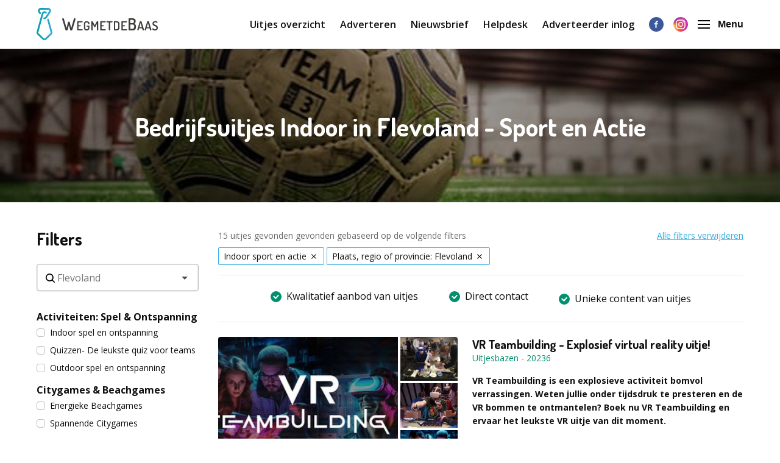

--- FILE ---
content_type: text/html; charset=utf-8
request_url: https://www.wegmetdebaas.nl/indoor+sport+en+actie/flevoland
body_size: 68807
content:
<!doctype html>
      <html lang="nl" data-reactroot=""><head><meta charSet="utf-8"/><link rel="shortcut icon" href="/static/favicon-wmdb.png"/><meta name="viewport" content="width=device-width, initial-scale=1"/><meta name="apple-mobile-web-app-capable" content="yes"/><meta name="mobile-web-app-capable" content="yes"/><title data-react-helmet="true">Bedrijfsuitjes Indoor Flevoland - Sport en Actie</title><meta data-react-helmet="true" charSet="utf-8"/><meta data-react-helmet="true" name="description" content="Een uniek indoor bedrijfsuitje in Flevoland met veel sport en actie? Kijk eens in het complete aanbod van WegmetdeBaas voor indoor bedrijfsuitjes in Flevoland, zowel sportief als .."/><meta data-react-helmet="true" property="og:title" content="Bedrijfsuitjes Indoor Flevoland - Sport en Actie"/><meta data-react-helmet="true" property="og:description" content="Een uniek indoor bedrijfsuitje in Flevoland met veel sport en actie? Kijk eens in het complete aanbod van WegmetdeBaas voor indoor bedrijfsuitjes in Flevoland, zowel sportief als .."/><meta data-react-helmet="true" property="og:image" content="https://d2re5kvkw4mz4l.cloudfront.net/fba6caf0b305faa4a892/indoor sport.jpg"/><meta data-react-helmet="true" name="robots" content="noodp"/><link data-react-helmet="true" rel="canonical" href="https://www.wegmetdebaas.nl/indoor+sport+en+actie/flevoland"/><link rel="stylesheet" href="/static/1.fdb72c3933caf32046cd.css"/><link rel="stylesheet" href="/static/bundle.ecd9efd3164c02cf67ff.css"/><script src="/static/gtm-wmdb-nl-nl.js"></script><script>window.__PRELOADED_STATE__ = {"activities":{"activities":[{"id":20236,"createdAt":"2022-08-26T06:55:33.000Z","updatedAt":"2025-06-14T16:50:26.000Z","approved":true,"slug":"vr-teambuilding-null-20236","title":"VR Teambuilding - Explosief virtual reality uitje!","companyName":"Uitjesbazen","description":"<p><strong>VR Teambuilding is een explosieve activiteit bomvol verrassingen. Weten jullie onder tijdsdruk te presteren en de VR bommen te ontmantelen? Boek nu VR Teambuilding en ervaar het leukste VR uitje van dit moment.</strong></p>\n<p><strong>De bom wordt op scherp gezet<br /></strong>De VR bril gaat op. Teamgenoten zitten klaar met de bomhandleiding. De bom staat op ontploffen. De spanning is om te snijden. Jullie leren elkaar &eacute;cht kennen. Dit is waar teambuilding echt om draait. En dat in een modern virtueel jasje. Zijn jullie al klaar om de VR bommen te gaan ontmantelen?&nbsp;</p>\n<p><strong>De tijd blijft tikken&hellip;<br /></strong>- Een uniek uitje van virtual reality en teambuilding in&eacute;&eacute;n.<br />- Perfect voor ieder gezelschap en groepsgrootte.<br />- Professionele begeleiding van VR-experts.<br />- Ontwikkeld door de makers van het NK-Escape Rooms.</p>\n<p><strong>Wie presteert het beste onder tijdsdruk?</strong><br />De bommen zijn op scherp gezet. Om een echte strijd onderling te cre&euml;ren, zorgen wij voor genoeg VR brillen. Zo zijn meerdere teams tegelijkertijd tegen elkaar aan het strijden. Iedere bom duurt 5 minuten. Op deze manier maakt iedereen kennis met virtual reality. Maar&hellip; Hoe verder iedereen komt, hoe moeilijker de VR bommen worden. Blijven bij jullie de zweetdruppels uit en weten jullie de scherpste tijden neer te zetten?</p>","personsMin":5,"personsMax":2500,"status":true,"approvalStatus":"APPROVED","website":"https://uitjesbazen.nl/","showWebsite":false,"indoorOutdoor":"BOTH","contactFirstName":"Joris","contactLastName":"van den Bergh","organisation":{"id":6632,"name":"Uitjesbazen","email":"info@uitjesbazen.nl","website":"https://uitjesbazen.nl/"},"media":[{"id":106679,"url":"https://d2re5kvkw4mz4l.cloudfront.net/0beec9a68b093af27ae3/VR-teambuilding-bedrijfsuitje-teamuitje-afdelingsuitje-teambuilding-Uitjesbazen-1.webp","index":6,"type":"IMAGE"},{"id":86881,"url":"https://d2re5kvkw4mz4l.cloudfront.net/09741113062b0486a772/Virtual-reality-escape-room-bedrijfsuitje-04.png","index":4,"type":"IMAGE"},{"id":86880,"url":"https://d2re5kvkw4mz4l.cloudfront.net/7c587ee9550c551ba16b/Uitjesbazen-VR-Escape-Room-4-scaled.jpg","index":1,"type":"IMAGE"},{"id":86754,"url":"youtu.be/ruZFNTSNV6s","index":0,"type":"VIDEO"},{"id":96038,"url":"https://d2re5kvkw4mz4l.cloudfront.net/deeeb3215a7664f8a206/Highlight_Afbeelding_VR-Teambuilding (1).jpg","index":7,"type":"IMAGE"},{"id":106680,"url":"https://d2re5kvkw4mz4l.cloudfront.net/c3c14668be647b3c53ce/VR-teambuilding-bedrijfsuitje-teamuitje-afdelingsuitje-teambuilding-Uitjesbazen-2.webp","index":5,"type":"IMAGE"},{"id":96040,"url":"https://d2re5kvkw4mz4l.cloudfront.net/8f41e0598a4e99c65dc9/Uitjesbazen_Description_A_group_of_3_people_looking_at_a_magazi_83f6a99e-8bcb-4189-b6df-c9f14cf78e0e.png","index":3,"type":"IMAGE"},{"id":96039,"url":"https://d2re5kvkw4mz4l.cloudfront.net/142b8cc872678d2f3f9a/Mini_Header_VR-Teambuilding_2.jpg","index":0,"type":"IMAGE"},{"id":106678,"url":"https://d2re5kvkw4mz4l.cloudfront.net/6aa2f923a20bb04fa54f/VR-teambuilding-bedrijfsuitje-teamuitje-afdelingsuitje-teambuilding-Uitjesbazen-3.webp","index":2,"type":"IMAGE"}],"minimumAge":0,"maximumAge":0},{"id":26968,"createdAt":"2025-03-05T16:13:23.000Z","updatedAt":"2025-03-05T16:13:23.000Z","approved":true,"slug":"dronefun-challenge-nl-26968","title":"Dronefun challenge nl","companyName":"Tech4fun","description":"<p>Zin in een onvergetelijke ervaring?&nbsp; Dan is het hoog tijd voor onze DRONEFUN CHALLENGE.<br /><br /><strong>Leer vliegen met drones<br /></strong>Na een korte uitleg hoe een drone te bedienen nemen gaan we dadelijk van start met een oefenspel.&nbsp; Met de hulp van je teamgenoten breng je al snel deze eerste missie succesvol ten einde.</p>\n<p><strong>Challenges met drones<br /></strong>Vervolgens nemen jullie het in team tegen mekaar op in een carroussel van leuke challenges. Bijvoorbeeld een race doorheen een hindernissenparcours en een wedstrijdje om ter meeste pizza&rsquo;s vervoeren met je drone.<br /><br /><strong>Focus op fun en team<br /></strong>Onze dronefun challenge is een ludieke competitie, die toegankelijk is voor een breed publiek.&nbsp; De nadruk ligt op het plezier en op de samenwerking in de teams, niet op de techniek.</p>\n<p><strong>Praktisch<br /></strong>Een dronefun challenge duurt ongeveer 2u.</p>\n<p><strong>Vul voor meer informatie of een vrijblijvende offerte het aanvraagformulier in!</strong><br /><br /><em>Voorbeeldprijzen (excl BTW en verplaatsing)<br /></em><em>Vanaf 30 personen: &euro;40 p.p</em><br /><br /></p>","personsMin":10,"personsMax":120,"status":true,"approvalStatus":"APPROVED","website":"http://tech4fun.be","showWebsite":false,"indoorOutdoor":"BOTH","contactFirstName":"Nancy","contactLastName":"Nieuborg","organisation":{"id":11094,"name":"Dronefun tech4fun nl","email":"nancy@dronefun.be","website":""},"media":[{"id":111598,"url":"https://d2re5kvkw4mz4l.cloudfront.net/1744ae3199e626a4cc82/original.1049-5.jpg","index":0,"type":"IMAGE"},{"id":111601,"url":"youtu.be/qgHKTP3gSh0","index":0,"type":"VIDEO"},{"id":111595,"url":"https://d2re5kvkw4mz4l.cloudfront.net/3b55d5edef783bfd34b4/original.1049-1.jpg","index":1,"type":"IMAGE"},{"id":111597,"url":"https://d2re5kvkw4mz4l.cloudfront.net/617fe81f734d5a53af2a/20210930_160311.jpg","index":3,"type":"IMAGE"},{"id":111596,"url":"https://d2re5kvkw4mz4l.cloudfront.net/cbf98e7a98bf6c6dd2b8/Clayton.jpg","index":2,"type":"IMAGE"},{"id":111599,"url":"https://d2re5kvkw4mz4l.cloudfront.net/317d6df5b0961b044d1e/20211026_150430.jpg","index":4,"type":"IMAGE"},{"id":111600,"url":"https://d2re5kvkw4mz4l.cloudfront.net/d15fafbc10caeef0d4b1/original.1049-7.jpg","index":5,"type":"IMAGE"}],"minimumAge":0,"maximumAge":0},{"id":25226,"createdAt":"2024-06-04T13:16:03.000Z","updatedAt":"2025-05-19T13:32:52.000Z","approved":true,"slug":"osu-ontwikkel-je-team-25226","title":"Ontwikkel je team volgens de 7 principes van Karate ","companyName":"Go Teambuilding","description":"<p><strong>KARATE KRACHT! is een interactieve workshop waar de 7 principes van karate centraal staan. Ontdek de perfecte balans tussen kennis en kracht!</strong></p>\n<p>Wil jij met jouw team verder groeien?&nbsp; Ben nieuwsgierig naar hoe de principes van karate kunnen worden toegepast op de werkvloer?&nbsp; Dan is Karate Kracht de perfecte workshop voor jouw team!</p>\n<p>Tijdens deze training duiken we in de zeven principes van karate en hoe deze kunnen worden toegepast op de werkvloer. <strong>Valence Bickel</strong> zal haar uitgebreide kennis met jullie delen en jullie introduceren in de wereld van karate!</p>\n<p>De workshop begint met een interessante uitleg over de zeven fundamentele principes van karate. Met praktijkvoorbeelden en inspirerende verhalen onderzoeken we samen hoe deze principes kunnen bijdragen aan de <strong>dynamiek</strong> en <strong>uitdagingen</strong> van jullie team op de werkvloer.</p>\n<p>Maar dat is nog niet alles! Na de theoretische verdieping gaan we praktisch aan de slag en passen we de opgedane kennis direct toe. In een energieke karate trainingssessie leren jullie hoe je door middel van focus, discipline en teamwork je doelen kunt bereiken, zowel persoonlijk als binnen het team.&nbsp;</p>\n<p>Kortom, <strong>Karate Kracht</strong> biedt een interactieve en unieke ervaring waarbij mentale groei, teambuilding en persoonlijke ontwikkeling centraal staan!</p>\n<p>Deze workshop is voor iedereen toegankelijk en aan te passen aan julie wensen. Neem contact met ons op en wij denken vrijblijvend met jullie mee!</p>\n<p><strong>Vul voor meer informatie of een vrijblijvende offerte het aanvraagformulier in.</strong></p>\n<p>&nbsp;</p>","personsMin":10,"personsMax":2500,"status":true,"approvalStatus":"APPROVED","website":"https://goteambuilding.nl/karate-kracht/","showWebsite":false,"indoorOutdoor":"BOTH","contactFirstName":"Demian","contactLastName":"Vane","organisation":{"id":10750,"name":"GO Teambuilding","email":"info@goteambuilding.nl","website":"goteambuilding.nl"},"media":[{"id":106044,"url":"https://d2re5kvkw4mz4l.cloudfront.net/f77cb67cf45219faa76c/DSC03009.JPG","index":1,"type":"IMAGE"},{"id":106047,"url":"https://d2re5kvkw4mz4l.cloudfront.net/1dc8e79cc1c5df04f768/DSC02970.JPG","index":3,"type":"IMAGE"},{"id":106043,"url":"https://d2re5kvkw4mz4l.cloudfront.net/deaba1da4122405f20b2/DSC02959.JPG","index":5,"type":"IMAGE"},{"id":109810,"url":"https://d2re5kvkw4mz4l.cloudfront.net/13865a9ecb1ee9e18f82/Nieuw project - 2025-01-20T100703.922.png","index":2,"type":"IMAGE"},{"id":106045,"url":"https://d2re5kvkw4mz4l.cloudfront.net/0276d9111cc403e39f31/DSC03050.JPG","index":4,"type":"IMAGE"},{"id":106048,"url":"https://d2re5kvkw4mz4l.cloudfront.net/794accbe818bd5cebdb3/DSC03296.JPG","index":0,"type":"IMAGE"}],"minimumAge":0,"maximumAge":0},{"id":11112,"createdAt":"2021-08-16T14:34:28.000Z","updatedAt":"2023-02-04T13:06:31.000Z","approved":true,"slug":"red-light-green-light-11112","title":"Red Light Green Light","companyName":"Teambuildingspellen.nl","description":"<p><strong>Red Light Green Light, h&eacute;t survival groepsuitje van dit moment!<br /></strong>Van de film de Hungergames tot nu de spraakmakende Netflix serie de Squid Game! Iedereen heeft het er over en wordt nu al als het meest populaire groepsuitje voor het komende jaar genoemd. Het Red Light Green Light is op deze spellen gebaseerd.<strong> <br /><br /></strong><strong>Wat is Red Light Green Light voor activiteit?<br /></strong>Het actieve spel is gebaseerd op de populaire Netflix serie the Squid Game. Alle deelnemers van dit teambuildingsuitje zijn je concurrenten. Tegelijk moet je wel op het goede moment met elkaar samenwerken. Ideaal voor bijvoorbeeld een bedrijfsuitje, vrijgezellenfeest of een uitje met vrienden. Het minimum aantal deelnemers is 30.</p>\n<p><strong>Hoe werkt het spel?<br /></strong>Het spel start als de Frontman de groep toespreekt. Vervolgens splitsen we de groep op in teams van 6 personen. Iedere deelnemer krijgt een T-shirt met een persoonsnummer (heb jij 456?).</p>\n<p>De teams spelen 6 verschillende games, waarin je als team &eacute;n individueel werkt. Tijdens de rondes komen de uit de serie bekende Games aan bod, zoals Red Light Green Light (Annemaria Koekkoek), Cut a shape (vormpjes prikken) of Tug of War (touwtrekken). Net zoals in de serie kun je er voor kiezen om zelfstandig te werken, of om elkaar te helpen de prestatie van het team te verbeteren. Door de tijdslimiet die aan de games zit, neemt de spanning toe. Een ware race tegen de klok!</p>\n<p>Na deze 6 verschillende rondes, eindigt &eacute;&eacute;n team als het beste team. Nu begint de afvalrace, want er is op het einde maar &eacute;&eacute;n winnaar van de game. Wie eindigt er na deze spannende finale als de Inktvis koning of koningin? &nbsp;</p>\n<p><strong>Voor wie is het spel bedoeld?<br /></strong>Dit groepsuitje is te spelen voor groepen vanaf 30 personen. Door de verschillende onderdelen is het ook geschikt voor grotere groepen tot wel 200 personen. Hoe meer deelnemers, hoe meer onderdelen het spel heeft. Alle deelnemers kunnen het spel tegelijk spelen.</p>\n<p><strong>Hoe lang duurt het?<br /></strong>De duur van het spel is 2 tot 2,5 uur. Dit is inclusief een korte pauze, waarin de deelnemers even kunnen uitrusten, wat drinken en eventueel tactiek kunnen bespreken.</p>\n<p><strong>Waar kan Red light Green Light gespeeld worden?<br /></strong>Het spel kan binnenkort in het hele land op elke locatie met een grote binnen- of buitenruimte gespeeld worden. Tijdens de winter raden we aan om het binnen te spelen, bijvoorbeeld in een sporthal of zaal (denk daarbij wel aan eventuele huurkosten). We denken hierbij graag met u mee. Ook kunnen we de hele organisatie verzorgen als u wenst.<br />------------------</p>\n<p><strong>Wat is inclusief?</strong></p>\n<ul>\n<li>&middot; Professionele spelbegeleiders in de bijbehorende&nbsp; &nbsp; &nbsp; &nbsp; &nbsp; &nbsp;kostuums</li>\n<li>&middot; Een T-shirt met persoonsnummer tijdens de game&nbsp; &nbsp; &nbsp;(daarna weer inleveren)</li>\n<li>&middot; Minstens zes rondes met welbekende games</li>\n<li>&middot; Attributen om de games te kunnen spelen</li>\n<li>&middot; Finalespel voor de zes beste deelnemers</li>\n<li>&middot; Een prijs voor de gedoodverfde winnaar van het spel</li>\n</ul>\n<p>Vul voor meer informatie of een vrijblijvende offerte het aanvraagformulier in.&nbsp;</p>","personsMin":30,"personsMax":500,"status":true,"approvalStatus":"APPROVED","website":"http://www.teambuildingspellen.nl","showWebsite":false,"indoorOutdoor":"INDOOR","contactFirstName":"Marc","contactLastName":"Nankman","organisation":{"id":5999,"name":"Teambuildingsspellen.nl ","email":"info@teambuildingspellen.nl","website":""},"media":[{"id":45260,"url":"https://d2re5kvkw4mz4l.cloudfront.net/wmdbnl-6959/original.6959-5.jpg","index":4,"type":"IMAGE"},{"id":91560,"url":"https://d2re5kvkw4mz4l.cloudfront.net/e843b6334e4b11ae5ad6/squidgame onderhandeling.jpg","index":0,"type":"IMAGE"},{"id":91562,"url":"https://d2re5kvkw4mz4l.cloudfront.net/6e194561681300178d09/squid game groep.jpg","index":3,"type":"IMAGE"},{"id":91563,"url":"https://d2re5kvkw4mz4l.cloudfront.net/61cfb297c9d0098669a0/squidgame touwtrekken 2.jpg","index":1,"type":"IMAGE"},{"id":45257,"url":"https://d2re5kvkw4mz4l.cloudfront.net/wmdbnl-6959/original.6959-2.jpg","index":11,"type":"IMAGE"},{"id":45259,"url":"https://d2re5kvkw4mz4l.cloudfront.net/wmdbnl-6959/original.6959-4.jpg","index":9,"type":"IMAGE"},{"id":91561,"url":"https://d2re5kvkw4mz4l.cloudfront.net/7f3d27b527a28431da42/squidgame touwtrekken.jpg","index":6,"type":"IMAGE"},{"id":91559,"url":"https://d2re5kvkw4mz4l.cloudfront.net/b56c6d6f8ae0cf4374a0/squid game raden.jpg","index":5,"type":"IMAGE"},{"id":91558,"url":"https://d2re5kvkw4mz4l.cloudfront.net/13f72838b7567a3b180d/squid game koek uitsnijden.jpg","index":8,"type":"IMAGE"},{"id":45258,"url":"https://d2re5kvkw4mz4l.cloudfront.net/wmdbnl-6959/original.6959-3.jpg","index":2,"type":"IMAGE"},{"id":45256,"url":"https://d2re5kvkw4mz4l.cloudfront.net/wmdbnl-6959/original.6959-1.jpg","index":10,"type":"IMAGE"},{"id":91557,"url":"https://d2re5kvkw4mz4l.cloudfront.net/84ac59ddc263b1bdee9b/squid game a.jpg","index":7,"type":"IMAGE"}],"minimumAge":0,"maximumAge":0},{"id":27002,"createdAt":"2025-03-07T18:32:41.000Z","updatedAt":"2025-03-10T08:31:25.000Z","approved":true,"slug":"sguid-game-27002","title":"Sguid Game","companyName":"Teambuildingspellen","description":"<p><strong>Red Light Green Light, h&eacute;t survival groepsuitje van dit moment!<br /></strong>Van de film de Hungergames tot nu de spraakmakende Netflix serie de Squid Game! Iedereen heeft het er over en wordt nu al als het meest populaire groepsuitje voor het komende jaar genoemd. Het Red Light Green Light is op deze spellen gebaseerd.<strong> <br /><br />Wat is Red Light Green Light voor activiteit?<br /></strong>Het actieve spel is gebaseerd op de populaire Netflix serie the Squid Game. Alle deelnemers van dit teambuildingsuitje zijn je concurrenten. Tegelijk moet je wel op het goede moment met elkaar samenwerken. Ideaal voor bijvoorbeeld een bedrijfsuitje, vrijgezellenfeest of een uitje met vrienden. Het minimum aantal deelnemers is 30.</p>\n<p><strong>Hoe werkt het spel?<br /></strong>Het spel start als de Frontman de groep toespreekt. Vervolgens splitsen we de groep op in teams van 6 personen. Iedere deelnemer krijgt een T-shirt met een persoonsnummer (heb jij 456?).</p>\n<p>De teams spelen 6 verschillende games, waarin je als team &eacute;n individueel werkt. Tijdens de rondes komen de uit de serie bekende Games aan bod, zoals Red Light Green Light (Annemaria Koekkoek), Cut a shape (vormpjes prikken) of Tug of War (touwtrekken). Net zoals in de serie kun je er voor kiezen om zelfstandig te werken, of om elkaar te helpen de prestatie van het team te verbeteren. Door de tijdslimiet die aan de games zit, neemt de spanning toe. Een ware race tegen de klok!</p>\n<p>Na deze 6 verschillende rondes, eindigt &eacute;&eacute;n team als het beste team. Nu begint de afvalrace, want er is op het einde maar &eacute;&eacute;n winnaar van de game. Wie eindigt er na deze spannende finale als de Inktvis koning of koningin? &nbsp;</p>\n<p><strong>Voor wie is het spel bedoeld?<br /></strong>Dit groepsuitje is te spelen voor groepen vanaf 30 personen. Door de verschillende onderdelen is het ook geschikt voor grotere groepen tot wel 200 personen. Hoe meer deelnemers, hoe meer onderdelen het spel heeft. Alle deelnemers kunnen het spel tegelijk spelen.</p>\n<p><strong>Hoe lang duurt het?<br /></strong>De duur van het spel is 2 tot 2,5 uur. Dit is inclusief een korte pauze, waarin de deelnemers even kunnen uitrusten, wat drinken en eventueel tactiek kunnen bespreken.</p>\n<p><strong>Wat is inclusief?</strong></p>\n<ul>\n<li>&middot; Professionele spelbegeleiders in de bijbehorende kostuums</li>\n<li>&middot; Een T-shirt met persoonsnummer tijdens de game (daarna weer inleveren)</li>\n<li>&middot; Minstens zes rondes met welbekende games</li>\n<li>&middot; Attributen om de games te kunnen spelen</li>\n<li>&middot; Finalespel voor de zes beste deelnemers</li>\n<li>&middot; Een prijs voor de gedoodverfde winnaar van het spel</li>\n</ul>\n<p><br /><strong>Vul voor meer informatie of een vrijblijvende offerte het aanvraagformulier in.&nbsp;</strong></p>","personsMin":30,"personsMax":250,"status":true,"approvalStatus":"APPROVED","website":"","showWebsite":false,"indoorOutdoor":"BOTH","contactFirstName":"marc","contactLastName":"nankman","organisation":{"id":5999,"name":"Teambuildingsspellen.nl ","email":"info@teambuildingspellen.nl","website":""},"media":[{"id":111789,"url":"https://d2re5kvkw4mz4l.cloudfront.net/62cc7680c019d60bce8d/squidgame knikkeren.jpg","index":3,"type":"IMAGE"},{"id":111813,"url":"https://d2re5kvkw4mz4l.cloudfront.net/fb7ed3e870d6115ebff4/Nieuw project - 2025-03-10T093429.347.png","index":7,"type":"IMAGE"},{"id":111812,"url":"https://d2re5kvkw4mz4l.cloudfront.net/d199d0712aa3a18c5b37/Nieuw project - 2025-03-10T093333.460.png","index":4,"type":"IMAGE"},{"id":111811,"url":"https://d2re5kvkw4mz4l.cloudfront.net/75b69af8a06d97d7a734/Nieuw project - 2025-03-10T093233.049.png","index":2,"type":"IMAGE"},{"id":111814,"url":"https://d2re5kvkw4mz4l.cloudfront.net/cdf1c3d865e35d6aff3f/Nieuw project - 2025-03-10T093539.786.png","index":1,"type":"IMAGE"},{"id":111788,"url":"https://d2re5kvkw4mz4l.cloudfront.net/829ac8e5a2a1481dccab/squidgame onderhandeling.jpg","index":5,"type":"IMAGE"},{"id":111810,"url":"https://d2re5kvkw4mz4l.cloudfront.net/deaa6a6b3bae09c752dc/Nieuw project - 2025-03-10T093151.667.png","index":0,"type":"IMAGE"},{"id":111786,"url":"https://d2re5kvkw4mz4l.cloudfront.net/4dac41ab88f42a0a1f62/squidgame touwtrekken.jpg","index":6,"type":"IMAGE"}],"minimumAge":0,"maximumAge":0},{"id":11873,"createdAt":"2021-09-22T09:33:11.000Z","updatedAt":"2025-02-18T13:02:52.000Z","approved":true,"slug":"virtual-reality-experience -11873","title":"Een Virtual Reality Experience bij jou op locatie!","companyName":"VR Boxx","description":"<p><strong>Geschikt voor ieder type uitje!<br /></strong>Maak op een laagdrempelige en unieke wijze kennis met de toekomst. Wij verzorgen diverse Virtual Reality Experiences waardoor jij samen met jouw collega&rsquo;s &oacute;f team een unieke herinnering cre&euml;ert.&nbsp;</p>\n<p>Deelnemers betreden gezamenlijk een wereld waar alles dusdanig echt lijkt dat je &eacute;cht overtuigd bent van die draak in de verte of het lopen over een plank &eacute;cht voelt als een kilometer hoogte. De spelers lopen in een team vrij rond en moeten goed samenwerken om te slagen. Daarnaast zijn er individuele mogelijkheden waarbij je als deelnemers, gemotiveerd door de omstanders, diverse indrukken krijgt over wat Virtual Reality te bieden heeft.&nbsp;</p>\n<p>Alle ervaringen zijn uniek en zijn uiterst ideaal voor de teambuilding, verbetering van de communicatie en natuurlijk voor een blijvende glimlach. Ervaren is beleven, zet daarom een bril op en maak kennis met een wereld waarin alles mogelijk is!</p>\n<p>Wij ontzorgen het volledige evenement. Dat houdt in dat wij alles opbouwen, iedereen begeleiden en alles weer netjes achterlaten. Wij brengen de mogelijkheden van Virtual Reality bij jou op locatie.&nbsp;</p>\n<p><strong>Een aantal belangrijke punten:</strong></p>\n<ul>\n<li>Ideaal voor bedrijfsuitjes en teamuitjes</li>\n<li>Geschikt voor beurzen en evenementen, als aanvulling op het bestaande programma.</li>\n<li>Ideaal om als team te groeien. Herken de leider, communicatie specialist en de verbinder!</li>\n<li>Zorgt voor een directe groei in de teambuilding en onderlinge communicatie.</li>\n<li>Vanaf 10 personen tot 300 personen, onze experiences worden hierop aangepast.</li>\n<li>De best mogelijke experience(s) voor jouw beschikbare budget.</li>\n</ul>\n<p><strong>Vul voor meer informatie of een vrijblijvende offerte het aanvraagformulier in!</strong></p>","personsMin":10,"personsMax":300,"status":true,"approvalStatus":"APPROVED","website":"https://www.vrboxx.nl/","showWebsite":false,"indoorOutdoor":"INDOOR","contactFirstName":"Marc","contactLastName":"Peeters","organisation":{"id":7704,"name":"VR Boxx","email":"info@vrboxx.nl","website":"https://www.vrboxx.nl"},"media":[{"id":112264,"url":"https://d2re5kvkw4mz4l.cloudfront.net/d2d7f3e680145db47e2a/IMG-20250219-WA0021.jpg","index":4,"type":"IMAGE"},{"id":112262,"url":"https://d2re5kvkw4mz4l.cloudfront.net/d2e16881695d8d224b17/IMG-20250208-WA0007.jpg","index":5,"type":"IMAGE"},{"id":112268,"url":"https://d2re5kvkw4mz4l.cloudfront.net/3c9db533c4fdaae408b9/IMG-20250314-WA0004.jpg","index":2,"type":"IMAGE"},{"id":100999,"url":"youtu.be/MYLQAr1Vezc?si=gvJUv1smMfFk1nz6","index":0,"type":"VIDEO"},{"id":112269,"url":"https://d2re5kvkw4mz4l.cloudfront.net/3e4837b7c0a2e8ac81ea/IMG-20250225-WA0022.jpg","index":6,"type":"IMAGE"},{"id":112263,"url":"https://d2re5kvkw4mz4l.cloudfront.net/290bb7521ce076fbfef2/IMG-20250212-WA0055.jpg","index":1,"type":"IMAGE"},{"id":112261,"url":"https://d2re5kvkw4mz4l.cloudfront.net/99618a2671e0f2ba444b/IMG-20250207-WA0030.jpg","index":3,"type":"IMAGE"},{"id":100998,"url":"youtu.be/ZpGzXQvcbxM?si=A1VIqDJNQY6u4NfI","index":0,"type":"VIDEO"},{"id":112267,"url":"https://d2re5kvkw4mz4l.cloudfront.net/8ce6a4718f3b96993e3a/IMG-20250317-WA0014.jpg","index":0,"type":"IMAGE"}],"minimumAge":0,"maximumAge":0},{"id":20240,"createdAt":"2022-08-26T07:12:54.000Z","updatedAt":"2025-06-14T16:50:30.000Z","approved":true,"slug":"vr-workshop-null-20240","title":"VR Workshop - Maak kennis met virtual reality!","companyName":"Uitjesbazen","description":"<p><strong>Zie jij jezelf al op een wolkenkrabber staan? Lopen tussen dinosauri&euml;rs? Wij bouwen elke locatie naar keuze om tot een echte virtual reality room. Boek nu onze VR Workshop en maak kennis met de eindeloze mogelijkheden van virtual reality!&nbsp;</strong></p>\n<p><strong>Ontdek de nieuwste VR experience<br /></strong>Virtual reality is nieuw. Hip. Populair. Het zorgt ervoor dat jullie uitje naar een onvergetelijk niveau stijgt. Letterlijk. Zo klim je bijvoorbeeld naar het topje van een berg. Of spring je uit het vliegtuig. En dit allemaal gecombineerd met teambuilding. Wij komen op locatie naar keuze. Door heel Nederland. Ben jij klaar voor de nieuwste VR experience?</p>\n<p><strong>Perfect voor ieder gezelschap<br /></strong>- Leuke workshop om kennis te maken met virtual reality.<br />- Verschillende VR experiences: van Beat Saber tot skydiven.<br />- Altijd onder begeleiding van een echte VR-expert.</p>\n<p><strong>Durf jij de Plank Experience aan?</strong><br />Pak de VR bril erbij en probeer je balans te behouden bij de Plank Experience. Of denk jij goed te kunnen tennissen? Wacht maar tot je jouw virtuele slagen geoefend hebt. Door gebruik van meerdere VR brillen, kunnen grote groepen tegelijkertijd de VR wereld verkennen. Are you ready for virtual reality? Ervaar het allerbeste van de virtuele wereld in de VR Workshop!&nbsp;</p>","personsMin":15,"personsMax":2500,"status":true,"approvalStatus":"APPROVED","website":"https://uitjesbazen.nl/","showWebsite":false,"indoorOutdoor":"BOTH","contactFirstName":"Joris","contactLastName":"van den Bergh","organisation":{"id":6632,"name":"Uitjesbazen","email":"info@uitjesbazen.nl","website":"https://uitjesbazen.nl/"},"media":[{"id":86894,"url":"https://d2re5kvkw4mz4l.cloudfront.net/d82e5ebe7e78bc84e0c2/FaceYourFears_VR-1-1024x1024.png","index":2,"type":"IMAGE"},{"id":106682,"url":"https://d2re5kvkw4mz4l.cloudfront.net/b7e39481e4df833e3b0f/VR-teambuilding-bedrijfsuitje-teamuitje-afdelingsuitje-teambuilding-Uitjesbazen-1.webp","index":7,"type":"IMAGE"},{"id":86895,"url":"https://d2re5kvkw4mz4l.cloudfront.net/63d61c244b581b9e48a8/FancySkiing_VR-1024x1024.png","index":1,"type":"IMAGE"},{"id":106683,"url":"https://d2re5kvkw4mz4l.cloudfront.net/47339512bc76847265d2/VR-teambuilding-bedrijfsuitje-teamuitje-afdelingsuitje-teambuilding-Uitjesbazen-4.webp","index":5,"type":"IMAGE"},{"id":86836,"url":"https://d2re5kvkw4mz4l.cloudfront.net/64ec1ebb4bcd54b809ac/Vr-op-locatie-workshop.png","index":0,"type":"IMAGE"},{"id":86896,"url":"https://d2re5kvkw4mz4l.cloudfront.net/e0e6dbd87505712d1853/Jurassic_World_VR-1024x1024.png","index":4,"type":"IMAGE"},{"id":86893,"url":"https://d2re5kvkw4mz4l.cloudfront.net/914181750c0bec7eca73/BeatSaber_VR-1024x1024.png","index":6,"type":"IMAGE"},{"id":106681,"url":"https://d2re5kvkw4mz4l.cloudfront.net/d1e1d598515b577c9d51/VR-teambuilding-bedrijfsuitje-teamuitje-afdelingsuitje-teambuilding-Uitjesbazen-3.webp","index":3,"type":"IMAGE"},{"id":86778,"url":"youtu.be/Wq66a40BVsw","index":0,"type":"VIDEO"}],"minimumAge":0,"maximumAge":0},{"id":27003,"createdAt":"2025-03-07T18:41:00.000Z","updatedAt":"2025-05-05T08:06:13.000Z","approved":true,"slug":"de-verraders-27236","title":"De Verraders","companyName":"teambuildingspellen.nl","description":"<p>Durf jij het aan om deel te nemen aan een spannend en intrigerend bedrijfsuitje? Welkom bij De Verraders, een meeslepende spelervaring waarin vertrouwen, strategie en verraad centraal staan.</p>\n<p><strong>Ontmasker de verraders of misleid de groep!<br /></strong>Ben jij een meester in manipulatie en misleiding? Ontmasker de Verraders tijdens dit ultieme teamuitje!</p>\n<p>Samen met je collega&rsquo;s strijd je voor &eacute;&eacute;n doel: zoveel mogelijk zilver verzamelen. Maar pas op&hellip; er zijn verraders in jullie midden die niets liever willen dan jullie saboteren en zelf de winst binnenhalen. Hoe goed is jouw mensenkennis?</p>\n<p>Strategie en spanning tot de laatste seconde</p>\n<p>Dit spel is speciaal ontwikkeld voor bedrijven en teams die op zoek zijn naar unieke, interactieve teambuilding. In drie bloedstollende spelrondes gaan jullie de strijd aan in een mix van fysieke en persoonlijke uitdagingen. Tussendoor krijgen de spelers de kans om te overleggen, bondjes te sluiten, verdenkingen uit te spreken en in stemrondes collega&rsquo;s / verraders uit het spel te werken.</p>\n<p>Althans; de verbannen spelers doen nog wel mee met de komende spellen, maar zij maken geen kans meer op het spelen van de finale..<br /><br />Bereid je voor op een dag vol verrassende spellen: van snelle mini-games binnen in duo&rsquo;s of trio&rsquo;s tot een spannende mini-escape tocht buiten met slimme spelsoftware.&nbsp;</p>\n<p class=\"\" data-start=\"598\" data-end=\"815\"><strong>Geen vaste teams vandaag</strong> &ndash; juist de afwisseling maakt het leuk &eacute;n effectief. Bij elk spel werk je in een andere samenstelling en soms zelfs als &eacute;&eacute;n grote groep. Zo leer je elkaar &eacute;cht op een andere manier kennen.</p>\n<p class=\"\" data-start=\"817\" data-end=\"1074\">En dan het mooiste: jullie gezamenlijke doel is het verzamelen van zoveel mogelijk zilver (chocoladerepen)<br />Hoe beter jullie presteren, hoe groter de zilverschat. <br />En ja &ndash; die is aan het eind van de dag ook echt voor de winnaar(s).</p>\n<p><strong>Teamwork en verraad gaan hand in hand:<br /></strong>Vorm sterke bondjes, overtuig je collega&rsquo;s van je onschuld en speel een slim strategisch spel. In dit teamuitje draait het niet alleen om samenwerken, maar ook om manipulatie, intu&iuml;tie en psychologisch inzicht. De teams wisselen per ronde, waardoor je telkens opnieuw je positie moet bepalen en beslissingen moet maken. Je zult vandaag ook veel andere collega&rsquo;s spreken.</p>\n<p><strong>Wie wint De Verraders?<br /></strong>Na elke ronde volgt een stemronde waarin de groep een verdacht persoon wegstemt. Maar de verraders zijn ook niet stil&hellip; zij kunnen in het geheim een speler &lsquo;verbannen&rsquo;. Hoe langer je in het spel blijft, hoe groter je kans op de finale.</p>\n<p>De drie spelers die het meeste vertrouwd worden nemen het tegen elkaar op in de finale en moeten beslissen: verdelen we het zilver of kiest iemand voor verraad? E&eacute;n verkeerde keuze kan alles veranderen, want als er een verrader in de finale staat, gaat al het zilver naar de verraders.</p>\n<p><strong>Begeleiding door professionals:<br /></strong>Onze ervaren gamemasters begeleiden het spel, houden de spanning hoog en zorgen ervoor dat alles soepel verloopt. De perfecte balans tussen spelplezier en competitie zorgt ervoor dat iedereen &ndash; van fanatieke strategen tot speelse teamspelers &ndash; een onvergetelijke ervaring beleeft.</p>\n<p>Zij zullen tijdens de beraadrondes ook zorgen dat iedereen aan het woord komt.</p>\n<p><strong>Klaar voor de ultieme uitdaging? </strong>Samenwerken, lachen, uitgedaagd worden &eacute;n winnen &ndash; dat wil je niet missen!</p>\n<p>Neem contact met ons op en boek vandaag nog jouw ultieme bedrijfsuitje!&nbsp;<br />Vul voor meer informatie of een vrijblijvende offerte het aanvraagformulier in.</p>\n<p><strong>Combinatie van binnen en buitenprogramma mogelijk!</strong></p>","personsMin":15,"personsMax":100,"status":true,"approvalStatus":"APPROVED","website":"","showWebsite":false,"indoorOutdoor":"BOTH","contactFirstName":"marc","contactLastName":"nankman","organisation":{"id":5999,"name":"Teambuildingsspellen.nl ","email":"info@teambuildingspellen.nl","website":""},"media":[{"id":111791,"url":"https://d2re5kvkw4mz4l.cloudfront.net/05a0f6a33f96b1920b44/winnaars.jpg","index":1,"type":"IMAGE"},{"id":111795,"url":"https://d2re5kvkw4mz4l.cloudfront.net/400a655489e9a3c5d4c0/Alleskunner groepen onderweg.jpg","index":3,"type":"IMAGE"},{"id":111809,"url":"https://d2re5kvkw4mz4l.cloudfront.net/b267aee1e4217243dc56/Nieuw project - 2025-03-10T092750.410.png","index":5,"type":"IMAGE"},{"id":111796,"url":"https://d2re5kvkw4mz4l.cloudfront.net/8816b10fc359ef24ad49/Masked Colleague uitleg met scherm 2.jpg","index":8,"type":"IMAGE"},{"id":112897,"url":"https://d2re5kvkw4mz4l.cloudfront.net/105181568f935259ecd9/Verraders logo.webp","index":0,"type":"IMAGE"},{"id":112896,"url":"https://d2re5kvkw4mz4l.cloudfront.net/638fc034a8ecf2171a56/Verraders deelnemers.jfif","index":7,"type":"IMAGE"},{"id":111792,"url":"https://d2re5kvkw4mz4l.cloudfront.net/bd8f15f3765b4904d8bc/teamfoto.jpg","index":2,"type":"IMAGE"},{"id":112898,"url":"https://d2re5kvkw4mz4l.cloudfront.net/9b6ce9dccd682b0e97ea/Verraders in kostuums.png","index":4,"type":"IMAGE"},{"id":111793,"url":"https://d2re5kvkw4mz4l.cloudfront.net/dedec6db4dcc3ee0cb6b/winnaars algemeen.jpg","index":6,"type":"IMAGE"}],"minimumAge":0,"maximumAge":0},{"id":10504,"createdAt":"2021-08-16T14:00:00.000Z","updatedAt":"2023-09-21T09:25:57.000Z","approved":true,"slug":"workshop-schermen-10504","title":"Workshop Schermen","companyName":"workshopschermen.nl","description":"<p><strong>Workshopschermen</strong><br />'Altijd al willen doen', &nbsp;'verrassend', &nbsp;'spannend', &nbsp;'ik had niet gedacht dat ik het al zo snel al onder de knie zou hebben. &nbsp;Dat zijn de reacties die wij vaak horen.&nbsp;</p>\n<ul>\n<li>Iedereen kan mee doen&nbsp;</li>\n<li>Overal mogelijk&nbsp;</li>\n<li>Geen locatie dan doen wij een geschikte suggestie&nbsp;</li>\n<li>Vanaf 8 personen &nbsp;tot 125 personen tegelijk&nbsp;</li>\n<li>Stijlvol&nbsp;</li>\n<li>Interactief&nbsp;</li>\n<li>Laat u verassen en vraag gelijk een voorstel aan</li>\n</ul>\n<p><strong>Teambuilding / &nbsp;Vergaderbreak!<br /></strong>Een goed moment om uw vergadering of presentatie af te wisselen met een energieke workshop schermen. Terwijl u met uw team nog aan het vergaderen bent, zorgen wij dat alle materialen in de aangelegen ruimte of buiten klaar staan. Na een korte break heten wij u welkom en kan u met uw collega's direct aan de slag. Op bijna op iedere locatie is dit mogelijk! Desgewenst bespreken wij met u de mogelijkheden voor een metafoor.<br /><br /><strong>Vrijgezellen&nbsp;</strong><br />Een stijlvol dagdeel (elk moment van de dag mogelijk) met de vrienden of vriendinnen van de bruid of de bruidegom. &nbsp;Na afloop sluiten we af met het <strong>sabreren van de champagne&nbsp;</strong><br /><br />Voor meer informatie of een vrijblijvende offerte kunt u het aanvraagformulier invullen.</p>","personsMin":8,"personsMax":200,"status":true,"approvalStatus":"APPROVED","website":"http://www.workshopschermen.nl","showWebsite":false,"indoorOutdoor":"INDOOR","contactFirstName":"Niels Woltman","contactLastName":"","organisation":{"id":6226,"name":"PS Events/ workshop schermen","email":"workshopschermen@gmail.com"},"media":[{"id":41891,"url":"https://d2re5kvkw4mz4l.cloudfront.net/wmdbnl-1316/original.1316-7.jpg","index":5,"type":"IMAGE"},{"id":41886,"url":"https://d2re5kvkw4mz4l.cloudfront.net/wmdbnl-1316/original.1316-1.jpg","index":0,"type":"IMAGE"},{"id":41892,"url":"https://d2re5kvkw4mz4l.cloudfront.net/wmdbnl-1316/original.1316-8.jpg","index":6,"type":"IMAGE"},{"id":41888,"url":"https://d2re5kvkw4mz4l.cloudfront.net/wmdbnl-1316/original.1316-3.jpg","index":3,"type":"IMAGE"},{"id":41889,"url":"https://d2re5kvkw4mz4l.cloudfront.net/wmdbnl-1316/original.1316-5.jpg","index":1,"type":"IMAGE"},{"id":41890,"url":"https://d2re5kvkw4mz4l.cloudfront.net/wmdbnl-1316/original.1316-6.jpg","index":4,"type":"IMAGE"},{"id":41887,"url":"https://d2re5kvkw4mz4l.cloudfront.net/wmdbnl-1316/original.1316-2.jpg","index":2,"type":"IMAGE"}],"minimumAge":0,"maximumAge":0},{"id":28039,"createdAt":"2025-10-21T07:46:53.000Z","updatedAt":"2025-10-21T14:55:39.000Z","approved":true,"slug":"de-alleskunner-indoor-28039","title":"De Alleskunner - Indoor","companyName":"PUB Events","description":"<p class=\"font-heading text-center font-black text-xl mb-4\"><strong>Chaos, humor en competitie onder &eacute;&eacute;n dak<br /></strong>In De Alleskunner &ndash; Indoor nemen teams het tegen elkaar op in vijf totaal verschillende uitdagingen. Elke opdracht vraagt om iets anders: kennis, snelheid, creativiteit of slim samenwerken.</p>\n<div class=\"w-full lg:w-3/4 mx-auto leading-relaxed text-center\">\n<p>Van pittige quizvragen tot een hilarische doe-opdracht, van breinbrekende puzzels tot een verrassende finale &ndash; dit spel draait om veelzijdigheid &eacute;n plezier. Iedereen krijgt zijn moment om te schitteren, want elke ronde vraagt om andere skills. De perfecte combinatie van competitie, hilariteit en verbindend plezier.</p>\n<p class=\"font-heading font-bold text-black text-xl mb-8\"><strong>Teambuilding met energie, humor &amp; verbinding<br /></strong>De Alleskunner &ndash; Indoor is meer dan alleen een leuk spel. Het raakt op speelse wijze aan wat teams sterk maakt:</p>\n<div class=\"font-sans text-black text-base -mt-2 \">\n<ul>\n<li><strong>Samenwerking &amp; afstemming</strong>&nbsp;&ndash; Krachten bundelen en ieders kwaliteiten benutten</li>\n<li><strong>Energie &amp; positieve sfeer</strong>&nbsp;&ndash; Lachen, spanning en afwisseling zorgen voor nieuwe energie</li>\n<li><strong>Nieuwsgierigheid &amp; creativiteit</strong>&nbsp;&ndash; Ontdek onverwachte talenten en nieuwe invalshoeken</li>\n</ul>\n<p>Ideaal als afsluiter van een teamdag, bedrijfsuitje of informele borrelactiviteit.</p>\n<p class=\"font-heading font-bold text-black text-xl mb-8\"><strong>Hoe verloopt het spel?</strong></p>\n<div class=\"font-sans text-black text-base -mt-2 \">\n<ul>\n<li>Onze enthousiaste spelleider zet de toon met duidelijke uitleg en een flinke dosis enthousiasme.</li>\n<li>In teams gaan jullie aan de slag met een gevarieerde mix van quizvragen, breinbrekers, creatieve twists en een hilarische doe-challenge.</li>\n<li>De opdrachten worden steeds verrassender: soms draait het om slim nadenken, soms om snel handelen, en soms gewoon om lef tonen.</li>\n<li>De sfeer is energiek en laagdrempelig, waardoor iedereen zijn of haar talent kan inzetten en bijdragen.</li>\n<li>Uiteindelijk komt alles samen in een spannende finale waarin &eacute;&eacute;n team zich d&eacute; Alleskunner mag noemen.</li>\n</ul>\n<p><strong>Het resultaat? </strong>Een zaal vol lachsalvo&rsquo;s, gezonde competitie en een team dat hechter en energieker naar huis gaat</p>\n</div>\n</div>\n</div>","personsMin":12,"personsMax":100,"status":true,"approvalStatus":"APPROVED","website":"https://pubevents.nl/","showWebsite":false,"indoorOutdoor":"BOTH","contactFirstName":"Geraldine","contactLastName":"Vis","organisation":{"id":6232,"name":"PUB Events","email":"events@pubevents.nl","website":"www.pubevents.nl"},"media":[{"id":116017,"url":"https://d2re5kvkw4mz4l.cloudfront.net/d5f9e807454c7855847e/de alleskunner indoor spel 2 Wegmetdebaas .jpg","index":1,"type":"IMAGE"},{"id":116018,"url":"https://d2re5kvkw4mz4l.cloudfront.net/8434bc134818786b12fe/De Alleskunner Indoor spel wegmetdebaas.jpg","index":2,"type":"IMAGE"},{"id":116016,"url":"https://d2re5kvkw4mz4l.cloudfront.net/fc93c8933dec2afb4f6e/De alleskunner brug bouwen wegmetdebaas.jpg","index":3,"type":"IMAGE"},{"id":116019,"url":"https://d2re5kvkw4mz4l.cloudfront.net/daebeea9930661259a49/de Alleskunner Indoor wegmetdebaas.jpg","index":0,"type":"IMAGE"}],"minimumAge":0,"maximumAge":0},{"id":20241,"createdAt":"2022-08-26T07:38:52.000Z","updatedAt":"2025-06-14T16:49:10.000Z","approved":true,"slug":"full-virtual-reality-experience-prijswinnende-vr-activiteit-null-20241","title":"Full Virtual Reality Experience - Prijswinnende VR activiteit","companyName":"Uitjesbazen","description":"<p><strong>Spannend. Uitdagend. En volledig in het teken van VR. Zijn jullie klaar voor de virtuele wereld? Boek nu onze Full Virtual Reality Experience op locatie naar keuze!&nbsp;</strong></p>\n<p><strong>Ervaar een compleet andere wereld<br /></strong>Waan jezelf in een compleet andere wereld met virtual reality. Door meerdere VR activiteiten te combineren, leer je pas echt kennis te maken met virtual reality. Van skydiven tot een virtuele bom. Alles is mogelijk. Ben jij klaar voor een nieuwe virtual reality wereld?</p>\n<p><strong>Maak kennis met de nieuwste VR experiences<br /></strong>- Combinatie van verschillende VR experiences en de virtuele bom.<br />- Professionele begeleiding van VR-expert.<br />- Beleef de nieuwste ervaringen en mogelijkheden van virtual reality.<br />- Ieder team heeft een eigen VR bril.</p>\n<p><strong>Ga de strijd aan tegen andere teams</strong><br />Kun jij goed samenwerken? En ben je stressbestendig? Dan maken jullie zeker kans om als eerste alle VR bommen te ontmantelen. Ieder team heeft een eigen VR bril. De perfecte manier om een echte strijd te cre&euml;ren. Ook ideaal voor grote groepen en gezelschappen dus!&nbsp;</p>","personsMin":15,"personsMax":2500,"status":true,"approvalStatus":"APPROVED","website":"https://uitjesbazen.nl/","showWebsite":false,"indoorOutdoor":"BOTH","contactFirstName":"Joris","contactLastName":"van den Bergh","organisation":{"id":6632,"name":"Uitjesbazen","email":"info@uitjesbazen.nl","website":"https://uitjesbazen.nl/"},"media":[{"id":106687,"url":"https://d2re5kvkw4mz4l.cloudfront.net/79cbb47d3d45520dbf03/VR-teambuilding-bedrijfsuitje-teamuitje-afdelingsuitje-teambuilding-Uitjesbazen-03.webp","index":7,"type":"IMAGE"},{"id":106685,"url":"https://d2re5kvkw4mz4l.cloudfront.net/8ad09aaa541052165eaa/VR-teambuilding-bedrijfsuitje-teamuitje-afdelingsuitje-teambuilding-Uitjesbazen-1.webp","index":2,"type":"IMAGE"},{"id":86914,"url":"https://d2re5kvkw4mz4l.cloudfront.net/e0806dc7db2d2749a2a5/Virtual-reality-escape-room-bedrijfsuitje-04.png","index":6,"type":"IMAGE"},{"id":86912,"url":"https://d2re5kvkw4mz4l.cloudfront.net/1b379c128a7f512820c0/Virtual-reality-escape-room-bedrijfsuitje-02.png","index":5,"type":"IMAGE"},{"id":106686,"url":"https://d2re5kvkw4mz4l.cloudfront.net/3dfeb57c3f01285cf5d2/VR-teambuilding-bedrijfsuitje-teamuitje-afdelingsuitje-teambuilding-Uitjesbazen-3.webp","index":1,"type":"IMAGE"},{"id":97957,"url":"https://d2re5kvkw4mz4l.cloudfront.net/3544fe94fa7520e70f73/Mini_Header_VR-Experience_2.jpg","index":0,"type":"IMAGE"},{"id":86791,"url":"youtu.be/o4fGzk30Szo","index":0,"type":"VIDEO"},{"id":86913,"url":"https://d2re5kvkw4mz4l.cloudfront.net/f33dcc8e0432fec98a0b/Virtual-reality-escape-room-bedrijfsuitje-03.png","index":3,"type":"IMAGE"},{"id":86911,"url":"https://d2re5kvkw4mz4l.cloudfront.net/a1ff71d54b2f368127f0/Virtual-reality-escape-room-bedrijfsuitje-01.png","index":4,"type":"IMAGE"}],"minimumAge":0,"maximumAge":0},{"id":24723,"createdAt":"2024-03-20T13:20:49.000Z","updatedAt":"2024-03-20T15:47:09.000Z","approved":true,"slug":"bijlwerpen-axe-throwing-als-teambuilding-op-locatie-24723","title":"Bijlwerpen (Axe Throwing) als Teambuilding OP Locatie! ","companyName":"Outdoor Point","description":"<p>Bijlwerpen <strong>(Axe Throwing)</strong> op locatie, een uitdagende en stoere clinic waarbij het niet gaat om brute kracht, maar om de juiste techniek. Tijdens de workshop Bijlwerpen zal er gegooid worden met verschillde type bijlen. We kunnen het Bijlwerpen op 2 verschillden manieren aanbieden.&nbsp;</p>\n<p><strong>Teambuilding Clinic Bijlwerpen </strong>met 2 of 4 banen, tijdsduur 1 tot 1,5 uur en geschikt voor groepen tot 24 personen per clinic. Samen met de instructeur gaan jullie stap voor stap leren om op een veilige manier te bijlwerpen met uiteindelijk een leuke competitie in teamverband.&nbsp;</p>\n<p><strong>Evenementen Opstelling Bijlwerpen</strong> met 4 banen, in overleg kunnen we korte clinic's verzorgen van 30, 45 of 60 minuten. Ook is het mogelijk om te werken met een vrije inloop zodat bezoekers op een leuke (veilige) manier kunnen kennismaken met het bijlwerpen.&nbsp;</p>\n<p>Bijlwerpen bieden wij aan op locatie door heel Nederland en kan ook prima gecombineert worden met &eacute;&eacute;n van onze andere teambuilding activiteiten op locatie zoals bijvoorbeeld Handboogschieten of onze Wighland Games.&nbsp;</p>\n<p><strong>Je kunt vrijblijvend contact met ons opnemen voor meer informatie.&nbsp;</strong></p>","personsMin":10,"personsMax":300,"status":true,"approvalStatus":"APPROVED","website":"https://outdoorpoint.nl/teambuilding-activiteiten/bijlwerpen-op-locatie-door-heel-nederland/","showWebsite":false,"indoorOutdoor":"BOTH","contactFirstName":"Bram","contactLastName":"Bosma","organisation":{"id":6515,"name":"Outdoor Point","email":"info@outdoorpoint.nl","website":""},"media":[{"id":103172,"url":"https://d2re5kvkw4mz4l.cloudfront.net/f099c0c2811786adf905/image00001.jpeg","index":5,"type":"IMAGE"},{"id":103166,"url":"https://d2re5kvkw4mz4l.cloudfront.net/8a4128dee3d71ea3de8d/image00002.jpeg","index":3,"type":"IMAGE"},{"id":103164,"url":"https://d2re5kvkw4mz4l.cloudfront.net/d476c7e1452cb3440b11/image00001.jpeg","index":1,"type":"IMAGE"},{"id":103163,"url":"https://d2re5kvkw4mz4l.cloudfront.net/8230116ebbf66364637c/image00003.jpeg","index":0,"type":"IMAGE"},{"id":103171,"url":"https://d2re5kvkw4mz4l.cloudfront.net/dcc61e689d192413bd64/image00003.jpeg","index":4,"type":"IMAGE"},{"id":103165,"url":"https://d2re5kvkw4mz4l.cloudfront.net/7f47fe7a3692b8cd1e2a/image00004.jpeg","index":2,"type":"IMAGE"}],"minimumAge":0,"maximumAge":0},{"id":24295,"createdAt":"2024-02-16T09:54:02.000Z","updatedAt":"2025-03-04T14:38:09.000Z","approved":true,"slug":"wim-hof-training-ijsbaden-en-ademsessies-24295","title":"Krachtige Training: IJsbaden en Ademhaling","companyName":"IJsbazen","description":"<p><strong>Wij zijn de IJsbazen!&nbsp;<br /></strong>Wij organiseren Wim Hof workshops met Ademsessies, IJsbaden en Mindset-trainingen. Hierbij zoeken we comfort in het oncomfortabele en resetten we het lichaam,<span class=\"Apple-converted-space\">&nbsp; </span>zodat we veel beter met stress kunnen omgaan.</p>\n<p>Acute stress (Hormesis) is heel goed voor het lichaam en het zorgt ervoor dat het lichaam sterker wordt en beter bestand is tegen stress, ziekte en andere negatieve invloeden. Zo verhoog je, bij een workshop bij ons, je immuunsysteem, verbrand je honderden calorie&euml;n en maakt je lichaam veel dopamine en serotonine aan. Naderhand voel je je heel goed.</p>\n<p>Onze workshops is zijn uit te voeren op elke denkbare locatie en kunnen alles op maat maken en aanpassen. Perfect voor bedrijfsuitjes, teamuitjes, vriendenweekenden of een familiere&uuml;nie!&nbsp;</p>\n<p>Durf jij het aan? <a href=\"https://www.youtube.com/shorts/JPsc1HXcSL8\" target=\"_blank\" rel=\"noopener\"><strong>Bekijk ons filmpje</strong></a></p>\n<p><strong>Vul voor meer informatie of een vrijblijvende offerte het aanvraagformulier in!&nbsp;</strong></p>\n<p>Volg ons op <a href=\"https://www.instagram.com/ijsbazen?igsh=OGQ5ZDc2ODk2ZA%3D%3D&amp;utm_source=qr\">https://www.instagram.com/ijsbazen</a></p>","personsMin":10,"personsMax":500,"status":true,"approvalStatus":"APPROVED","website":"https://www.instagram.com/ijsbazen","showWebsite":false,"indoorOutdoor":"BOTH","contactFirstName":"Koen","contactLastName":"Brouwer","organisation":{"id":10844,"name":"IJsbazen","email":"ijsbazen@gmail.com","website":"instagram.com/ijsbazen"},"media":[{"id":101308,"url":"https://d2re5kvkw4mz4l.cloudfront.net/fd2ce513175d5ebef5e0/L05A0752.jpg","index":1,"type":"IMAGE"},{"id":101310,"url":"https://d2re5kvkw4mz4l.cloudfront.net/c55d14f08c1cb4d7ab13/L05A0675.jpg","index":8,"type":"IMAGE"},{"id":115358,"url":"https://d2re5kvkw4mz4l.cloudfront.net/40acb6f24123a32f7897/Afbeelding2.jpg","index":2,"type":"IMAGE"},{"id":102180,"url":"https://d2re5kvkw4mz4l.cloudfront.net/3d9cc50bbb4917835881/ijsbazen.jpg","index":4,"type":"IMAGE"},{"id":101312,"url":"https://d2re5kvkw4mz4l.cloudfront.net/d974ca1b9e8ca119e897/L05A0605.jpg","index":10,"type":"IMAGE"},{"id":102181,"url":"https://d2re5kvkw4mz4l.cloudfront.net/6cdcc5651695f1d4361b/ijsbazen 2.jpg","index":7,"type":"IMAGE"},{"id":115357,"url":"https://d2re5kvkw4mz4l.cloudfront.net/c42bb32d6769809992f8/ijsbaad.jpg","index":0,"type":"IMAGE"},{"id":102182,"url":"https://d2re5kvkw4mz4l.cloudfront.net/6b8dab832e102b4e4281/ijsbazen 3.jpg","index":3,"type":"IMAGE"},{"id":101311,"url":"https://d2re5kvkw4mz4l.cloudfront.net/c891d5df4f78c05aac12/L05A0683.jpg","index":9,"type":"IMAGE"},{"id":115359,"url":"https://d2re5kvkw4mz4l.cloudfront.net/df36d9b71a7bad68a8f6/Afbeelding3.jpg","index":5,"type":"IMAGE"},{"id":101307,"url":"https://d2re5kvkw4mz4l.cloudfront.net/d99d30c4d20f04ab8f43/0bbbbaf3-7d97-492c-b8fb-4b4a980ce673.JPG","index":6,"type":"IMAGE"}],"minimumAge":0,"maximumAge":0},{"id":10568,"createdAt":"2021-08-16T14:03:34.000Z","updatedAt":"2025-02-20T13:29:42.000Z","approved":true,"slug":"schermclinics-en-schermlessen-10568","title":"Schermclinics en schermlessen","companyName":"van der Weg Schermsport","description":"<p>Laat u uitdagen door uw collegea of vrienden voor een duel. Er wordt geschermd met een sabel of een degen. Het is de bedoeling om je tegenstander te raken zonder zelf geraakt te worden. E&eacute;n ding is vrijwel zeker, na deze clinic bent u geraakt door deze spannende sport. Schermen is een zeer veilige sport die uitstekend geschikt is voor mannen en vrouwen, jong of oud. Een ieder kan op zijn eigen niveau meedoen.&nbsp;<br /><br />Deze clinic wordt desgewenst op locatie gegeven door Ma&icirc;tre Ad van der Weg. Ad heeft een zeer ruime ervaring in het geven van schermlessen en clinics. Hij is in het bezit van het hoogste internationale diploma en was jarenlang bondscoach Schermen van het Nationale Moderne 5 kampteam. Verder was hij Hoofd Opleidingen van de Koninklijke Nederlandse Schermbond. Wij werken uitsluitend met gediplomeerde schermleraren.<br />Nieuw: het is nu ook mogelijk om te schermen met een elektronische aanwijsapparaten.<br /><br /><strong>Vul voor meer informatie of een vrijblijvende offerte het aanvraagformulier in!</strong></p>","personsMin":1,"personsMax":60,"status":true,"approvalStatus":"APPROVED","website":"http://www.fencingclubalmere.nl","showWebsite":false,"indoorOutdoor":"INDOOR","contactFirstName":"Ad van der Weg","contactLastName":"","organisation":{"id":6107,"name":"Schermclinic","email":"advdweg@gmail.com","website":""},"media":[{"id":42149,"url":"https://d2re5kvkw4mz4l.cloudfront.net/wmdbnl-3886/original.3886-3.jpg","index":1,"type":"IMAGE"},{"id":116140,"url":"https://d2re5kvkw4mz4l.cloudfront.net/7ec7e8c45d7e4281c6e3/Nieuw project - 2025-11-03T102338.087.png","index":4,"type":"IMAGE"},{"id":116144,"url":"https://d2re5kvkw4mz4l.cloudfront.net/615123511a1cf72cf263/Image-1-8-300x300 (1).jpg","index":3,"type":"IMAGE"},{"id":116142,"url":"https://d2re5kvkw4mz4l.cloudfront.net/b05c5e5ab45e792daed0/Zwaardvechters voor het kasteel (1).png","index":0,"type":"IMAGE"},{"id":116141,"url":"https://d2re5kvkw4mz4l.cloudfront.net/f0287b04e558f5df721e/Nieuw project - 2025-11-03T102541.742.png","index":5,"type":"IMAGE"},{"id":116143,"url":"https://d2re5kvkw4mz4l.cloudfront.net/9034283b7a5fe3916df0/Nieuw project - 2025-11-03T102234.460 (1).png","index":2,"type":"IMAGE"}],"minimumAge":0,"maximumAge":0},{"id":10739,"createdAt":"2021-08-16T14:13:15.000Z","updatedAt":"2024-09-10T07:35:25.000Z","approved":true,"slug":"Marble race-10739","title":"Marble Race... Want alles draait tenslotte om de knikker$$$","companyName":"Dukino Business Events","description":"<p><strong>Verwonderd raken met knikkers?</strong></p>\n<p>Ja, en hoe... Diverse teams bouwen een kettingreactie met geavanceerde magneet aangedreven knikkerbanen. Het is een spannende competitie waarin elk team een fantastische knikkerbaan bouw met verrassende effecten. Een onmisbaar onderdeel moet worden verdiend met de Fun Facts Quiz. Vind je antwoorden op fraai handbeschilderde knikkers die je vindt in de ruimte! Tegelijkertijd zijn ook teamgenoten strategische en behendigheidsspellen aan het spelen. In elk spel speelt de knikker uiteraard een belangrijke rol.</p>\n<p>Met alle activiteiten worden knikker gewonnen voor de eigen knikkerpot, want alles draait uiteindelijk om de knikkers!</p>\n<p><strong>Vul voor meer informatie over dit unieke teamuitje/ bedrijfsuitje het aanvraagformulier in!</strong></p>","personsMin":25,"personsMax":75,"status":true,"approvalStatus":"APPROVED","website":"http://www.dukino.com","showWebsite":false,"indoorOutdoor":"INDOOR","contactFirstName":"Marcel","contactLastName":"Dukino","organisation":{"id":6170,"name":"Construct Challenge-teamsleutelen Dukino","email":"info@dukino.com"},"media":[{"id":105420,"url":"youtu.be/4LLZxqEH5-k","index":0,"type":"VIDEO"},{"id":105418,"url":"https://d2re5kvkw4mz4l.cloudfront.net/e3f45142412a97f0c335/DBE_Marble_Race_RGB_kleiner.jpg","index":2,"type":"IMAGE"},{"id":105409,"url":"https://d2re5kvkw4mz4l.cloudfront.net/3e853b7219c460b79469/image00010.jpeg","index":0,"type":"IMAGE"},{"id":105410,"url":"https://d2re5kvkw4mz4l.cloudfront.net/8984c85cc7a861417c8b/006 ingezoomd.jpg","index":1,"type":"IMAGE"},{"id":105417,"url":"https://d2re5kvkw4mz4l.cloudfront.net/c9d40db1081827d85a28/0005 ingezoomd.jpeg","index":3,"type":"IMAGE"},{"id":106458,"url":"https://d2re5kvkw4mz4l.cloudfront.net/d60570fa1e43edbc564d/Nieuw project - 2024-09-10T093203.971.png","index":4,"type":"IMAGE"}],"minimumAge":0,"maximumAge":0}],"latestActivities":[{"id":28406,"createdAt":"2026-01-30T11:32:55.000Z","updatedAt":"2026-01-30T13:59:41.000Z","approved":true,"slug":"klimbos-nederland-28406","title":"Klimbos Nederland","companyName":"Klimbos Nederland","description":"<p>Bereik de top in het Klimbos en verleg grenzen met collega's.</p>\n<p>Een bedrijfsuitje bij het Klimbos is leuk en verbindend. Ga samen de uitdaging aan en werk aan teambuilding met je collega&rsquo;s door het parcours tussen de boomtoppen af te leggen. Je bent lekker buiten en het kantoor lijkt even h&eacute;&eacute;l ver weg.</p>\n<p>Iedereen kiest zijn eigen route en bepaalt daarmee zelf hoe hoog hij/zij gaat, geschikt voor iedereen dus!&nbsp;</p>\n<p><strong>Vul voor meer informatie of een vrijblijvende offerte het aanvraagformulier in.</strong></p>","personsMin":1,"personsMax":200,"status":true,"approvalStatus":"APPROVED","website":"www.klimbos.nl","showWebsite":false,"indoorOutdoor":"BOTH","contactFirstName":"Simone","contactLastName":"Dijkhuis","organisation":{"id":11218,"name":"Klimbos Nederland","email":"simone@klimbos.nl","website":"klimbos.nl"},"media":[{"id":117496,"url":"https://d2re5kvkw4mz4l.cloudfront.net/f70699727af273465116/DSC_2235AA.jpg","index":0,"type":"IMAGE"},{"id":117497,"url":"https://d2re5kvkw4mz4l.cloudfront.net/1fd3468b7b0eeccab27d/KBV-CMF-3671.jpg","index":1,"type":"IMAGE"},{"id":117498,"url":"youtu.be/AuKx36xqXxQ","index":0,"type":"VIDEO"},{"id":117499,"url":"https://d2re5kvkw4mz4l.cloudfront.net/fd2e2f6c487402389456/Klimbos Nederland - 42.jpg","index":2,"type":"IMAGE"},{"id":117501,"url":"https://d2re5kvkw4mz4l.cloudfront.net/e2d2d823ca42abf75a58/Klimbos Nederland - 113.jpg","index":3,"type":"IMAGE"},{"id":117513,"url":"https://d2re5kvkw4mz4l.cloudfront.net/85a288267ea807c073e0/Nieuw project - 2026-01-30T145921.966.png","index":4,"type":"IMAGE"}],"minimumAge":0,"maximumAge":0},{"id":28384,"createdAt":"2026-01-29T20:27:26.000Z","updatedAt":"2026-01-30T20:07:56.000Z","approved":true,"slug":"moordspel-en-vossenjacht-de-laatste-lach-van-victor-vermogen-28384","title":"Moordspel & Vossenjacht:  De Laatste Lach van Victor Vermogen","companyName":"Teambuildingspellen.nl","description":"<p data-start=\"335\" data-end=\"400\"><strong data-start=\"335\" data-end=\"400\">Een teamuitje vol mysterie, humor en verrassende ontmoetingen</strong></p>\n<p data-start=\"402\" data-end=\"669\">Op zoek naar een origineel teamuitje waarbij collega&rsquo;s samen een spannend verhaal beleven?<br data-start=\"492\" data-end=\"495\" /><em data-start=\"495\" data-end=\"557\">Moordspel &amp; Vossenjacht: De Laatste Lach van Victor Vermogen</em> is een actieve en verrassende belevenis midden in de stad, vol samenwerking, plezier en een vleugje competitie.</p>\n<p data-start=\"671\" data-end=\"1025\">Wat begint als een gezellige lunch of borrel, verandert al snel in een intrigerende moordzaak. Vastgoedmagnaat Victor Vermogen is dood aangetroffen in het park, kort na de opening van zijn nieuwste prestigeproject. Hij had geld, macht en aanzien&hellip; maar ook genoeg mensen die hem liever niet meer zagen. Alleen samen kom je erachter wat er &eacute;cht is gebeurd.</p>\n<p data-start=\"1027\" data-end=\"1052\"><strong>Op jacht in de stad<br /></strong>Teams trekken door de stad in een moderne vossenjacht. Met een moorddossier, plattegrond en scherpe observatie bezoek je verschillende locaties. Onderweg voer je opdrachten uit: van observatie- en kennisvragen tot creatieve foto- en video-uitdagingen. Iedere opdracht levert nieuwe aanwijzingen op om de zaak op te lossen.</p>\n<p data-start=\"1379\" data-end=\"1469\">De teams bepalen zelf hun route, wat zorgt voor vrijheid, strategie en gezonde competitie.</p>\n<p data-start=\"1471\" data-end=\"1505\"><strong>Verdachten van eigen makelij<br /></strong>Een belangrijk onderdeel van het spel zijn de verdachten. Deze worden deels gespeeld door onze spelleiders en deels door <strong data-start=\"1627\" data-end=\"1670\">2 tot 4 collega&rsquo;s uit jullie eigen team</strong>. Geen acteerervaring nodig &mdash; iedereen kan meedoen. Zij krijgen vooraf een korte briefing, duidelijke instructies en een paar extra hints om het spel uitdagend en leuk te maken. Zo ontstaan verrassende ontmoetingen en veel humor onderweg.</p>\n<p data-start=\"1910\" data-end=\"1951\"><strong>Samenwerken, speuren en ontmaskeren<br /></strong>Teams verzamelen aanwijzingen, vergelijken informatie en bouwen hun eigen theorie op. Aan het einde presenteert ieder team wie volgens hen de dader is, wat het motief was en hoe de moord is gepleegd. Vaak levert dit de meest creatieve, originele en hilarische verhalen op.</p>\n<p data-start=\"2228\" data-end=\"2377\">Het team dat het dichtst bij de waarheid zit, wint het spel. Daarnaast is er een prijs voor het meest originele team in de foto- en video-opdrachten.</p>\n<p data-start=\"2379\" data-end=\"2407\"><strong>Waarom dit uitje werkt</strong></p>\n<p data-start=\"2408\" data-end=\"2608\">✔ Leuk, toegankelijk en actief voor iedereen<br data-start=\"2452\" data-end=\"2455\" />✔ Stimuleert samenwerken, observeren en creatief denken<br data-start=\"2510\" data-end=\"2513\" />✔ Humor, spanning en competitie in balans<br data-start=\"2554\" data-end=\"2557\" />✔ Een ervaring waar nog lang over wordt nagepraat</p>\n<p data-start=\"2610\" data-end=\"2808\"><strong data-start=\"2610\" data-end=\"2684\">Zin in een uniek uitje waar jullie samen lachen, speuren en ontdekken?</strong><br data-start=\"2684\" data-end=\"2687\" />Boek <em data-start=\"2692\" data-end=\"2754\">Moordspel &amp; Vossenjacht: De Laatste Lach van Victor Vermogen</em> en maak er een dag van die jullie niet snel vergeten.</p>\n<p data-start=\"2610\" data-end=\"2808\"><strong>Vul voor meer informatie of een vrijblijvende offerte het aanvraagformulier in!</strong></p>","personsMin":15,"personsMax":100,"status":true,"approvalStatus":"APPROVED","website":"http://www.teambuildingspellen.nl","showWebsite":false,"indoorOutdoor":"BOTH","contactFirstName":"marc","contactLastName":"nankman","organisation":{"id":5999,"name":"Teambuildingsspellen.nl ","email":"info@teambuildingspellen.nl","website":""},"media":[{"id":117481,"url":"https://d2re5kvkw4mz4l.cloudfront.net/3122a934f67ba7c0f500/Moorddiner 4.jpg","index":0,"type":"IMAGE"},{"id":117483,"url":"https://d2re5kvkw4mz4l.cloudfront.net/dfb1e15c1116d0867209/infiltrant vragen gent.JPG","index":1,"type":"IMAGE"},{"id":117484,"url":"https://d2re5kvkw4mz4l.cloudfront.net/5eff9111f204305d0922/moordspel 1.JPG","index":2,"type":"IMAGE"},{"id":117485,"url":"https://d2re5kvkw4mz4l.cloudfront.net/3fcc978ef19311827fb7/Alleskunner groepen onderweg.jpg","index":3,"type":"IMAGE"},{"id":117486,"url":"https://d2re5kvkw4mz4l.cloudfront.net/5cab78988bfd793099ff/Moorddiner 4.jpg","index":4,"type":"IMAGE"}],"minimumAge":0,"maximumAge":0}],"organisationActivities":[],"pageCount":1,"currentPage":1,"total":15,"totalTotal":844,"isLoading":false,"genericFilters":[{"filters":[{"id":33,"name":"Indoor spel en ontspanning","activityCount":217,"filterGroup":{"id":1,"name":"Activiteiten: Spel & Ontspanning ","platform":{"id":1,"name":"Weg met de Baas","domain":"wegmetdebaas.nl","alternativeName":"WegmetdeBaas","email":"info@wegmetdebaas.nl","salesEmail":"sales@wmdb.nl"},"order":1},"image":{"id":116255,"url":"https://d2re5kvkw4mz4l.cloudfront.net/910f6113a65c8366c5d0/tafel voetbal.jpg","index":0,"type":"IMAGE"}},{"id":408,"name":"Quizzen- De leukste quiz voor teams","activityCount":89,"filterGroup":{"id":1,"name":"Activiteiten: Spel & Ontspanning ","platform":{"id":1,"name":"Weg met de Baas","domain":"wegmetdebaas.nl","alternativeName":"WegmetdeBaas","email":"info@wegmetdebaas.nl","salesEmail":"sales@wmdb.nl"},"order":1},"image":{"id":79935,"url":"https://d2re5kvkw4mz4l.cloudfront.net/71911e12fae07ab9d40c/quiz.jpg","index":0,"type":"IMAGE"}},{"id":1,"name":"Outdoor spel en ontspanning","activityCount":330,"filterGroup":{"id":1,"name":"Activiteiten: Spel & Ontspanning ","platform":{"id":1,"name":"Weg met de Baas","domain":"wegmetdebaas.nl","alternativeName":"WegmetdeBaas","email":"info@wegmetdebaas.nl","salesEmail":"sales@wmdb.nl"},"order":1},"image":{"id":41002,"url":"https://d2re5kvkw4mz4l.cloudfront.net/ee91660a4ba0323a8e9e/outdoor spel en ontspanning.jpg","index":0,"type":"IMAGE"}}],"groupName":"Activiteiten: Spel & Ontspanning "},{"filters":[{"id":45,"name":"Energieke Beachgames","activityCount":33,"filterGroup":{"id":31,"name":"Citygames &  Beachgames","platform":{"id":1,"name":"Weg met de Baas","domain":"wegmetdebaas.nl","alternativeName":"WegmetdeBaas","email":"info@wegmetdebaas.nl","salesEmail":"sales@wmdb.nl"},"order":2},"image":{"id":41016,"url":"https://d2re5kvkw4mz4l.cloudfront.net/acbf4efc92a85c95db48/beach games 3.0.jpg","index":0,"type":"IMAGE"}},{"id":42,"name":"Spannende Citygames","activityCount":164,"filterGroup":{"id":31,"name":"Citygames &  Beachgames","platform":{"id":1,"name":"Weg met de Baas","domain":"wegmetdebaas.nl","alternativeName":"WegmetdeBaas","email":"info@wegmetdebaas.nl","salesEmail":"sales@wmdb.nl"},"order":2},"image":{"id":41014,"url":"https://d2re5kvkw4mz4l.cloudfront.net/164182979065d664c761/citygame 3.0.jpg","index":0,"type":"IMAGE"}}],"groupName":"Citygames &  Beachgames"},{"filters":[{"id":9,"name":"Outdoor water","activityCount":64,"filterGroup":{"id":7,"name":"Topkeuze: Sportief & Actief","platform":{"id":1,"name":"Weg met de Baas","domain":"wegmetdebaas.nl","alternativeName":"WegmetdeBaas","email":"info@wegmetdebaas.nl","salesEmail":"sales@wmdb.nl"},"order":4},"image":{"id":78244,"url":"https://d2re5kvkw4mz4l.cloudfront.net/bdbcf4df1ba63de03f14/outdoor water.jpg","index":0,"type":"IMAGE"}},{"id":10,"name":"Outdoor sport en actie","activityCount":125,"filterGroup":{"id":7,"name":"Topkeuze: Sportief & Actief","platform":{"id":1,"name":"Weg met de Baas","domain":"wegmetdebaas.nl","alternativeName":"WegmetdeBaas","email":"info@wegmetdebaas.nl","salesEmail":"sales@wmdb.nl"},"order":4},"image":{"id":40989,"url":"https://d2re5kvkw4mz4l.cloudfront.net/203a23411fc3e78f6e25/outdoor games.jpg","index":0,"type":"IMAGE"}},{"id":27,"name":"Indoor sport en actie","activityCount":43,"filterGroup":{"id":7,"name":"Topkeuze: Sportief & Actief","platform":{"id":1,"name":"Weg met de Baas","domain":"wegmetdebaas.nl","alternativeName":"WegmetdeBaas","email":"info@wegmetdebaas.nl","salesEmail":"sales@wmdb.nl"},"order":4},"image":{"id":41020,"url":"https://d2re5kvkw4mz4l.cloudfront.net/fba6caf0b305faa4a892/indoor sport.jpg","index":0,"type":"IMAGE"}},{"id":35,"name":"Fun op wielen","activityCount":111,"filterGroup":{"id":7,"name":"Topkeuze: Sportief & Actief","platform":{"id":1,"name":"Weg met de Baas","domain":"wegmetdebaas.nl","alternativeName":"WegmetdeBaas","email":"info@wegmetdebaas.nl","salesEmail":"sales@wmdb.nl"},"order":4},"image":{"id":41021,"url":"https://d2re5kvkw4mz4l.cloudfront.net/b658cb6127db35025b52/fun op wielen 4.0.jpg","index":0,"type":"IMAGE"}},{"id":69,"name":"Outdoor lucht","activityCount":15,"filterGroup":{"id":7,"name":"Topkeuze: Sportief & Actief","platform":{"id":1,"name":"Weg met de Baas","domain":"wegmetdebaas.nl","alternativeName":"WegmetdeBaas","email":"info@wegmetdebaas.nl","salesEmail":"sales@wmdb.nl"},"order":4},"image":{"id":41007,"url":"https://d2re5kvkw4mz4l.cloudfront.net/17d8dc312863363bfd39/outdoor lucht.jpg","index":0,"type":"IMAGE"}}],"groupName":"Topkeuze: Sportief & Actief"},{"filters":[{"id":40,"name":"Body en spirit","activityCount":12,"filterGroup":{"id":8,"name":"Kookworkshop & meer","platform":{"id":1,"name":"Weg met de Baas","domain":"wegmetdebaas.nl","alternativeName":"WegmetdeBaas","email":"info@wegmetdebaas.nl","salesEmail":"sales@wmdb.nl"},"order":5},"image":{"id":40365,"url":"https://d2re5kvkw4mz4l.cloudfront.net/45568d98fa77a29ff2be/YOGA-HAARLEM.jpg","index":0,"type":"IMAGE"}},{"id":22,"name":"Heerlijke Kookworkshops","activityCount":24,"filterGroup":{"id":8,"name":"Kookworkshop & meer","platform":{"id":1,"name":"Weg met de Baas","domain":"wegmetdebaas.nl","alternativeName":"WegmetdeBaas","email":"info@wegmetdebaas.nl","salesEmail":"sales@wmdb.nl"},"order":5},"image":{"id":40367,"url":"https://d2re5kvkw4mz4l.cloudfront.net/7a926229ddd91fe56177/unnamed.jpg","index":0,"type":"IMAGE"}},{"id":30,"name":"Kunst en cultuur","activityCount":44,"filterGroup":{"id":8,"name":"Kookworkshop & meer","platform":{"id":1,"name":"Weg met de Baas","domain":"wegmetdebaas.nl","alternativeName":"WegmetdeBaas","email":"info@wegmetdebaas.nl","salesEmail":"sales@wmdb.nl"},"order":5},"image":{"id":40364,"url":"https://d2re5kvkw4mz4l.cloudfront.net/f8437e83b02bd97cc51b/7023fe76-acb1-49f6-82b6-ff74feab9f25_thumb840.jpg","index":0,"type":"IMAGE"}}],"groupName":"Kookworkshop & meer"},{"filters":[{"id":32,"name":"Muziek en dans","activityCount":32,"filterGroup":{"id":9,"name":"Inspirerende Creatieve uitjes","platform":{"id":1,"name":"Weg met de Baas","domain":"wegmetdebaas.nl","alternativeName":"WegmetdeBaas","email":"info@wegmetdebaas.nl","salesEmail":"sales@wmdb.nl"},"order":6},"image":{"id":40351,"url":"https://d2re5kvkw4mz4l.cloudfront.net/7f2de908161c8b2c6ea6/muziek en dans.jpg","index":0,"type":"IMAGE"}},{"id":26,"name":"Creatieve workshops","activityCount":76,"filterGroup":{"id":9,"name":"Inspirerende Creatieve uitjes","platform":{"id":1,"name":"Weg met de Baas","domain":"wegmetdebaas.nl","alternativeName":"WegmetdeBaas","email":"info@wegmetdebaas.nl","salesEmail":"sales@wmdb.nl"},"order":6},"image":{"id":40348,"url":"https://d2re5kvkw4mz4l.cloudfront.net/5cd6fe09327c017da7dc/creatief.jpg","index":0,"type":"IMAGE"}},{"id":25,"name":"Uitjes met Theater","activityCount":23,"filterGroup":{"id":9,"name":"Inspirerende Creatieve uitjes","platform":{"id":1,"name":"Weg met de Baas","domain":"wegmetdebaas.nl","alternativeName":"WegmetdeBaas","email":"info@wegmetdebaas.nl","salesEmail":"sales@wmdb.nl"},"order":6},"image":{"id":40363,"url":"https://d2re5kvkw4mz4l.cloudfront.net/4b171e0b6aa13d584c4e/input.jpg","index":0,"type":"IMAGE"}}],"groupName":"Inspirerende Creatieve uitjes"},{"filters":[{"id":5,"name":"Teambuilding","activityCount":464,"filterGroup":{"id":5,"name":"Verbindende Teambuilding activiteiten","platform":{"id":1,"name":"Weg met de Baas","domain":"wegmetdebaas.nl","alternativeName":"WegmetdeBaas","email":"info@wegmetdebaas.nl","salesEmail":"sales@wmdb.nl"},"order":7},"image":{"id":41013,"url":"https://d2re5kvkw4mz4l.cloudfront.net/517787db13ef01da1159/teambuilden.jpg","index":0,"type":"IMAGE"}},{"id":39,"name":"Uit vergaderen & Vergaderbreaks","activityCount":58,"filterGroup":{"id":5,"name":"Verbindende Teambuilding activiteiten","platform":{"id":1,"name":"Weg met de Baas","domain":"wegmetdebaas.nl","alternativeName":"WegmetdeBaas","email":"info@wegmetdebaas.nl","salesEmail":"sales@wmdb.nl"},"order":7},"image":{"id":41008,"url":"https://d2re5kvkw4mz4l.cloudfront.net/4bb0252aa14978984c08/uit vergaderen.jpg","index":0,"type":"IMAGE"}},{"id":6,"name":"Teamtraining","activityCount":132,"filterGroup":{"id":5,"name":"Verbindende Teambuilding activiteiten","platform":{"id":1,"name":"Weg met de Baas","domain":"wegmetdebaas.nl","alternativeName":"WegmetdeBaas","email":"info@wegmetdebaas.nl","salesEmail":"sales@wmdb.nl"},"order":7}},{"id":422,"name":"Rondleidingen/ bedrijfsbezoeken","activityCount":31,"filterGroup":{"id":5,"name":"Verbindende Teambuilding activiteiten","platform":{"id":1,"name":"Weg met de Baas","domain":"wegmetdebaas.nl","alternativeName":"WegmetdeBaas","email":"info@wegmetdebaas.nl","salesEmail":"sales@wmdb.nl"},"order":7},"image":{"id":94209,"url":"https://d2re5kvkw4mz4l.cloudfront.net/9abd61a48bdd15181410/charles-forerunner-3fPXt37X6UQ-unsplash.jpg","index":0,"type":"IMAGE"}},{"id":409,"name":"MVO & Duurzame Uitjes","activityCount":30,"filterGroup":{"id":5,"name":"Verbindende Teambuilding activiteiten","platform":{"id":1,"name":"Weg met de Baas","domain":"wegmetdebaas.nl","alternativeName":"WegmetdeBaas","email":"info@wegmetdebaas.nl","salesEmail":"sales@wmdb.nl"},"order":7}}],"groupName":"Verbindende Teambuilding activiteiten"},{"filters":[{"id":403,"name":"Thema feesten","activityCount":64,"filterGroup":{"id":6,"name":"Eten, Drinken, & Feesten","platform":{"id":1,"name":"Weg met de Baas","domain":"wegmetdebaas.nl","alternativeName":"WegmetdeBaas","email":"info@wegmetdebaas.nl","salesEmail":"sales@wmdb.nl"},"order":8}},{"id":28,"name":"Eten en Drinken","activityCount":147,"filterGroup":{"id":6,"name":"Eten, Drinken, & Feesten","platform":{"id":1,"name":"Weg met de Baas","domain":"wegmetdebaas.nl","alternativeName":"WegmetdeBaas","email":"info@wegmetdebaas.nl","salesEmail":"sales@wmdb.nl"},"order":8}},{"id":24,"name":"Attracties en Entertainment","activityCount":30,"filterGroup":{"id":6,"name":"Eten, Drinken, & Feesten","platform":{"id":1,"name":"Weg met de Baas","domain":"wegmetdebaas.nl","alternativeName":"WegmetdeBaas","email":"info@wegmetdebaas.nl","salesEmail":"sales@wmdb.nl"},"order":8}},{"id":8,"name":"Totaalprogramma","activityCount":57,"filterGroup":{"id":6,"name":"Eten, Drinken, & Feesten","platform":{"id":1,"name":"Weg met de Baas","domain":"wegmetdebaas.nl","alternativeName":"WegmetdeBaas","email":"info@wegmetdebaas.nl","salesEmail":"sales@wmdb.nl"},"order":8},"image":{"id":41012,"url":"https://d2re5kvkw4mz4l.cloudfront.net/df8cea37c9fd45e2fc1e/eten, drinken feesten.jpg","index":0,"type":"IMAGE"}}],"groupName":"Eten, Drinken, & Feesten"},{"filters":[{"id":37,"name":"Reizen buitenland","activityCount":58,"filterGroup":{"id":10,"name":"Onvergetelijke Incentives/ buitenlandse reizen","platform":{"id":1,"name":"Weg met de Baas","domain":"wegmetdebaas.nl","alternativeName":"WegmetdeBaas","email":"info@wegmetdebaas.nl","salesEmail":"sales@wmdb.nl"},"order":9},"image":{"id":116271,"url":"https://d2re5kvkw4mz4l.cloudfront.net/76edffb659f975758c8f/Nieuw project - 2025-11-14T113216.215.png","index":0,"type":"IMAGE"}},{"id":38,"name":"Stedentrips","activityCount":37,"filterGroup":{"id":10,"name":"Onvergetelijke Incentives/ buitenlandse reizen","platform":{"id":1,"name":"Weg met de Baas","domain":"wegmetdebaas.nl","alternativeName":"WegmetdeBaas","email":"info@wegmetdebaas.nl","salesEmail":"sales@wmdb.nl"},"order":9},"image":{"id":116347,"url":"https://d2re5kvkw4mz4l.cloudfront.net/9cda4eb8715c05b8ef22/Nieuw project - 2025-11-18T100415.439.png","index":0,"type":"IMAGE"}},{"id":136,"name":"Adventure & outdoor","activityCount":49,"filterGroup":{"id":10,"name":"Onvergetelijke Incentives/ buitenlandse reizen","platform":{"id":1,"name":"Weg met de Baas","domain":"wegmetdebaas.nl","alternativeName":"WegmetdeBaas","email":"info@wegmetdebaas.nl","salesEmail":"sales@wmdb.nl"},"order":9},"image":{"id":41006,"url":"https://d2re5kvkw4mz4l.cloudfront.net/80f711d971af34694b15/outdoor adventure.jpg","index":0,"type":"IMAGE"}},{"id":180,"name":"Wintersport","activityCount":8,"filterGroup":{"id":10,"name":"Onvergetelijke Incentives/ buitenlandse reizen","platform":{"id":1,"name":"Weg met de Baas","domain":"wegmetdebaas.nl","alternativeName":"WegmetdeBaas","email":"info@wegmetdebaas.nl","salesEmail":"sales@wmdb.nl"},"order":9},"image":{"id":41005,"url":"https://d2re5kvkw4mz4l.cloudfront.net/724ebaa3fced98d7e00d/wintersport.jpg","index":0,"type":"IMAGE"}}],"groupName":"Onvergetelijke Incentives/ buitenlandse reizen"},{"filters":[{"id":378,"name":"Online","activityCount":21,"filterGroup":{"id":29,"name":"Online","platform":{"id":1,"name":"Weg met de Baas","domain":"wegmetdebaas.nl","alternativeName":"WegmetdeBaas","email":"info@wegmetdebaas.nl","salesEmail":"sales@wmdb.nl"},"order":10},"image":{"id":40392,"url":"https://d2re5kvkw4mz4l.cloudfront.net/6312f6caaadcfb1d88be/online nieuw site.jpg","index":0,"type":"IMAGE"}}],"groupName":"Online"}],"activeGenericFilters":[{"id":27,"name":"Indoor sport en actie"}],"searchQuery":"","showOnlyOnLocation":false,"filterGroups":[{"id":1,"name":"Activiteiten: Spel & Ontspanning ","activityCount":548,"image":{"id":116273,"url":"https://d2re5kvkw4mz4l.cloudfront.net/e083d057718f551716ee/Nieuw project - 2025-11-14T115513.389.png","index":0,"type":"IMAGE"},"headerImage":{"id":116256,"url":"https://d2re5kvkw4mz4l.cloudfront.net/392f6b339114b85dc46d/tafel voetbal.jpg","index":0,"type":"IMAGE"},"platform":{"id":1,"name":"Weg met de Baas","domain":"wegmetdebaas.nl","alternativeName":"WegmetdeBaas","email":"info@wegmetdebaas.nl","salesEmail":"sales@wmdb.nl"},"order":1},{"id":5,"name":"Verbindende Teambuilding activiteiten","activityCount":501,"image":{"id":116245,"url":"https://d2re5kvkw4mz4l.cloudfront.net/367f6bdc4efa6301e3ae/teambuilden 2.0.png","index":0,"type":"IMAGE"},"headerImage":{"id":40391,"url":"https://d2re5kvkw4mz4l.cloudfront.net/71a0f63e579e54b77199/teambuilden 2.0.jpg","index":0,"type":"IMAGE"},"platform":{"id":1,"name":"Weg met de Baas","domain":"wegmetdebaas.nl","alternativeName":"WegmetdeBaas","email":"info@wegmetdebaas.nl","salesEmail":"sales@wmdb.nl"},"order":7},{"id":6,"name":"Eten, Drinken, & Feesten","activityCount":218,"image":{"id":40355,"url":"https://d2re5kvkw4mz4l.cloudfront.net/66ae5da00dd3a250b3f2/eten, drinken feesten.jpg","index":0,"type":"IMAGE"},"headerImage":{"id":40356,"url":"https://d2re5kvkw4mz4l.cloudfront.net/f6939e62a63c34825650/eten, drinken feesten.jpg","index":0,"type":"IMAGE"},"platform":{"id":1,"name":"Weg met de Baas","domain":"wegmetdebaas.nl","alternativeName":"WegmetdeBaas","email":"info@wegmetdebaas.nl","salesEmail":"sales@wmdb.nl"},"order":8},{"id":7,"name":"Topkeuze: Sportief & Actief","activityCount":282,"image":{"id":116257,"url":"https://d2re5kvkw4mz4l.cloudfront.net/13f3e866ec0844d784a7/Action abenteuer.jpg","index":0,"type":"IMAGE"},"headerImage":{"id":116258,"url":"https://d2re5kvkw4mz4l.cloudfront.net/ed776fa4f0b93b3b4e45/Action abenteuer.jpg","index":0,"type":"IMAGE"},"platform":{"id":1,"name":"Weg met de Baas","domain":"wegmetdebaas.nl","alternativeName":"WegmetdeBaas","email":"info@wegmetdebaas.nl","salesEmail":"sales@wmdb.nl"},"order":4},{"id":8,"name":"Kookworkshop & meer","activityCount":77,"image":{"id":116285,"url":"https://d2re5kvkw4mz4l.cloudfront.net/524da31128c8ff9e7f79/unnamed (2).jpg","index":0,"type":"IMAGE"},"headerImage":{"id":40385,"url":"https://d2re5kvkw4mz4l.cloudfront.net/5a8688954aa90d0e4af2/workshops.jpg","index":0,"type":"IMAGE"},"platform":{"id":1,"name":"Weg met de Baas","domain":"wegmetdebaas.nl","alternativeName":"WegmetdeBaas","email":"info@wegmetdebaas.nl","salesEmail":"sales@wmdb.nl"},"order":5},{"id":9,"name":"Inspirerende Creatieve uitjes","activityCount":114,"image":{"id":40357,"url":"https://d2re5kvkw4mz4l.cloudfront.net/b8e57e237a65303f1df4/creatief.jpg","index":0,"type":"IMAGE"},"headerImage":{"id":40358,"url":"https://d2re5kvkw4mz4l.cloudfront.net/35b22cac9ada6bbb46e8/creatief.jpg","index":0,"type":"IMAGE"},"platform":{"id":1,"name":"Weg met de Baas","domain":"wegmetdebaas.nl","alternativeName":"WegmetdeBaas","email":"info@wegmetdebaas.nl","salesEmail":"sales@wmdb.nl"},"order":6},{"id":10,"name":"Onvergetelijke Incentives/ buitenlandse reizen","activityCount":71,"image":{"id":116269,"url":"https://d2re5kvkw4mz4l.cloudfront.net/f0b94b8c8cb4439a8f00/Nieuw project - 2025-11-14T112327.695.png","index":0,"type":"IMAGE"},"headerImage":{"id":116270,"url":"https://d2re5kvkw4mz4l.cloudfront.net/3f65dc13c4e628d57a5a/Nieuw project - 2025-11-14T113216.215.png","index":0,"type":"IMAGE"},"platform":{"id":1,"name":"Weg met de Baas","domain":"wegmetdebaas.nl","alternativeName":"WegmetdeBaas","email":"info@wegmetdebaas.nl","salesEmail":"sales@wmdb.nl"},"order":9},{"id":29,"name":"Online","activityCount":21,"image":{"id":40386,"url":"https://d2re5kvkw4mz4l.cloudfront.net/84dfc96949b03c733e1d/online nieuw site.jpg","index":0,"type":"IMAGE"},"headerImage":{"id":40387,"url":"https://d2re5kvkw4mz4l.cloudfront.net/f09e4deab104d5af6d29/online nieuw site.jpg","index":0,"type":"IMAGE"},"platform":{"id":1,"name":"Weg met de Baas","domain":"wegmetdebaas.nl","alternativeName":"WegmetdeBaas","email":"info@wegmetdebaas.nl","salesEmail":"sales@wmdb.nl"},"order":10},{"id":31,"name":"Citygames &  Beachgames","activityCount":195,"image":{"id":116267,"url":"https://d2re5kvkw4mz4l.cloudfront.net/fc96ca608d20a0e3f869/Nieuw project - 2025-11-14T110510.889.png","index":0,"type":"IMAGE"},"headerImage":{"id":40345,"url":"https://d2re5kvkw4mz4l.cloudfront.net/d77346c82bbdc389804c/city beachgames.jpg","index":0,"type":"IMAGE"},"platform":{"id":1,"name":"Weg met de Baas","domain":"wegmetdebaas.nl","alternativeName":"WegmetdeBaas","email":"info@wegmetdebaas.nl","salesEmail":"sales@wmdb.nl"},"order":2}],"mostRecentActiveFilter":{"id":27,"name":"Indoor sport en actie","activityCount":43,"image":{"id":41020,"url":"https://d2re5kvkw4mz4l.cloudfront.net/fba6caf0b305faa4a892/indoor sport.jpg","index":0,"type":"IMAGE"}},"mostRecentActiveLocation":"Flevoland","locationFilters":[{"id":8,"name":"Drenthe","type":"PROVINCE"},{"id":13,"name":"Flevoland","type":"PROVINCE"},{"id":11,"name":"Friesland","type":"PROVINCE"},{"id":2,"name":"Gelderland","type":"PROVINCE"},{"id":3,"name":"Groningen","type":"PROVINCE"},{"id":5,"name":"Limburg","type":"PROVINCE"},{"id":4,"name":"Noord-Brabant","type":"PROVINCE"},{"id":9,"name":"Noord-Holland","type":"PROVINCE"},{"id":10,"name":"Overijssel","type":"PROVINCE"},{"id":7,"name":"Utrecht","type":"PROVINCE"},{"id":12,"name":"Zeeland","type":"PROVINCE"},{"id":6,"name":"Zuid-Holland","type":"PROVINCE"}],"activeLocationFilter":{"id":13,"name":"Flevoland","type":"PROVINCE"}},"settings":{"isMobile":false,"screenSize":{"viewType":3,"breakpointPixels":960},"platformId":1,"platform":{"id":1,"locale":"nl","domain":"wegmetdebaas.nl","apiUrl":"https://www.wegmetdebaas.nl","gtm":{"location":"/static/gtm-wmdb-nl-nl.js","code":"GTM-KQBJPR8"}},"apiUrl":"https://www.wegmetdebaas.nl","locale":"nl","fullUrl":"http://www.wegmetdebaas.nl/indoor+sport+en+actie/flevoland","urlPath":"/indoor+sport+en+actie/flevoland","prevUrlPath":""},"seo":{"seos":[],"currentSeo":{"id":200,"title":"/indoor+sport+en+actie/flevoland","active":true,"slug":"indoor+sport+en+actie/flevoland","searchQuery":"","metaTitle":"Bedrijfsuitjes Indoor Flevoland - Sport en Actie","metaDescription":"Een uniek indoor bedrijfsuitje in Flevoland met veel sport en actie? Kijk eens in het complete aanbod van WegmetdeBaas voor indoor bedrijfsuitjes in Flevoland, zowel sportief als ..","pageTitle":"Bedrijfsuitjes Indoor in Flevoland - Sport en Actie","pageDescription":"","cities":[],"provinces":[{"id":13,"name":"Flevoland","type":"PROVINCE"}],"regions":[],"platform":{"id":1,"name":"Weg met de Baas","domain":"wegmetdebaas.nl","alternativeName":"WegmetdeBaas","email":"info@wegmetdebaas.nl","salesEmail":"sales@wmdb.nl"},"filters":[{"id":27,"name":"Indoor sport en actie"}]},"isLoading":false,"pageCount":0,"total":0},"blogs":{"blogs":[{"id":30,"button":{"title":"Lees meer","url":"/blog"},"title":"WERK & GELD","content":"Van skiweekend tot verkleedfeest: het bedrijfsuitje is terug\nFoto: Getty Image\nJolan Douwes \n \nSamen in de modder zakken tijdens het wadlopen of verse pasta draaien tijdens een workshop. De bedrijfsuitjes zijn terug. Vooral tv-spellen en escaperooms doen het goed. Waar moet je op letten om van die uitjes een succes te maken?\n \nSamen in de modder zakken tijdens het wadlopen of verse pasta draaien tijdens een workshop. De bedrijfsuitjes zijn terug. Vooral tv-spellen en escaperooms doen het goed. Waar moet je op letten om van die uitjes een succes te maken?\n \nDe klok op de Grote Markt in Groningen slaat elf keer als een man koffers uitdeelt aan een groep toehoorders¬. Het is zaterdagochtend en te midden van alle bedrijvigheid op het plein begint het spel Escape in the City. De medewerkers van softwarebedrijf Zig, uit Huizen, gingen de vorige dag al wadlopen en samen eten en een aantal is tot vier uur ’s nachts de stad in geweest. Nu krijgen ze opdrachten om in anderhalf uur tijd codes te ontcijferen.\n \nHet uitje voor Zig, een IT-bedrijf met 100 medewerkers dat zich richt op de vastgoedbranche, was al twee jaar geleden geregeld, maar corona kwam ertussen. De verslaggever mag mee met de zes leden van een groep die overduidelijk wil winnen. Iemand leest de instructies van organisator Uitjes&Eten voor, terwijl haar collega een puzzel in elkaar schuift. De derde koopt snel een gebakje, dat hij aan een voorbijganger moet aanbieden. En de vierde wil wel met ontbloot bovenlijf op de foto als een authentiek plaatje wordt gevraagd. Uit solidariteit trekken de andere mannen – inclusief de directeur – ook hun T-shirt uit. ‘Buik inhouden’, roept hij als een frontenddeveloper van het bedrijf de foto maakt.\n‘Beter samenwerken? Dan raad ik een escaperoom af’\n\n<h2>Informeel kennismaken</h2>\nHet bedrijf is onlangs samengegaan met een andere organisatie, vertelt een projectleider. Hij noemt het uitje de perfecte manier om elkaar informeel te leren kennen. Van een aantal collega’s weet hij nu pas hun naam. Aanvankelijk was hij benieuwd of de bedrijfsculturen¬ bij elkaar zouden passen, maar dat zit wel goed, merkt hij hier in Groningen.\nBehalve teambuilding is er nog een reden om te investeren in bedrijfsuitjes. In de zoektocht naar nieuwe medewerkers wil het IT-bedrijf laten zien een aantrekkelijke werkgever te zijn.\n \nDaarin is Zig niet de enige. Bedrijfsuitjes worden weer populair, merkt Lisette van den Berg, van WegmetdeBaas.nl. Via deze website zijn in Nederland, België en Duitsland achthonderd activiteiten van 250 bureaus te boeken. Gemiddeld gebeurt dat jaarlijks 25.000 keer, maar in coronatijd kelderde het aantal aanvragen naar 10.000. Organisaties die geen last hadden van de crisis, zoals banken, gemeenten en verzekeringsmaatschappijen, bleven ze online organiseren. Maar bedrijven die het geld niet konden missen, stopten ruim twee jaar.\n \n‘We gaan nu alweer aardig richting de 25.000 aanvragen’, zegt Van den Berg. Ook ondernemingen die twee jaar geleden hun jubileum haalden, willen er alsnog een feestje van maken¬. Bijvoorbeeld met een citytrip. Vooral Valencia, Rome, Málaga en Praag zijn in trek. Voor binnenlandse uitjes geven bedrijven gemiddeld €75 per medewerker uit. Een lang weekend skiën in Tirol komt gauw op minimaal €700 per persoon voor reis en verblijf. En een citytrip maak je vanaf €750 per deelnemer, afhankelijk van hoezeer bedrijven willen uitpakken. Ze kunnen deels gebruikmaken van de Werkkostenregeling (WKR).\n \nAls er aanvragen komen, informeert Van den Berg steevast naar het doel. Gaat het alleen om de lol of zijn er ook andere verwachtingen? ‘Als de collega’s beter moeten samenwerken, raad ik een escaperoom af. Er zijn algauw drie collega’s die weten wat ze moeten doen en de rest hangt erbij. Tenzij je ervaren speurders bij elkaar in een team zet en de beginners samen in een gemakkelijkere escaperoom laat zoeken. Voor teambuilding is een percussieworkshop een beter idee. Ook als je maar één keer per minuut op een trommel slaat, heb je een rol. Niemand kan níét meedoen.’\nTeambuilding is precies het onderwerp waar universitair docent organisatiepsychologie Roy Sijbom (Universiteit van Amsterdam) veel van weet. Het opmerkelijkst vindt hij een literatuurstudie in het vaktijdschrift American Psychologist (2018) waaruit blijkt dat een gezellige activiteit met collega’s het groepsgevoel maar een paar dagen oppept. Pret leidt dus niet per definitie tot een hechter team.\n \nSijbom: ‘Welke processen willen we verbeteren? Die vraag zou je je moeten stellen voordat je een teamuitje organiseert. Als je vooraf doelen formuleert en de activiteiten daarop afstemt, is de kans op bijvoorbeeld betere kennisdeling of meer onderling vertrouwen groter. Het teamuitje wordt dan ook minder vrijblijvend.’\n \nEen enquête of evaluatie zou volgens de universitair docent vaste prik moeten zijn. Wat hebben de ludieke of sportieve activiteiten opgeleverd en welke nieuwe inzichten zijn opgedaan? En zijn er ook minder leuke dingen gebeurd? Sijbom: ‘Er kunnen fricties of emoties ontstaan tijdens zo’n uitje. Bijvoorbeeld wanneer een collega moeilijk doet of zo wordt ervaren. Daarom is het belangrijk professionele begeleiding te hebben, want die kan bespreken wat vaak al langer smeult. Zo kom je pas echt verder met elkaar.’\nGaan bedrijven wel evalueren na een weekendje weg? ‘Bij ons draait het vooral om het vieren van onze successen, het versterken van het teamgevoel en de gezelligheid’, zegt secretaresse Kitty Wessel (40). Bij advocatenkantoor Kennedy Van der Laan, in Amsterdam (209 medewerkers), is zij actief in de evenementencommissie. Die organiseert zowel het jaarlijkse kantoorweekend als een voorjaarsfeest met alumni, de sinterklaasmiddag en het kerstdiner. Voor de jaarlijkse skitrip is een andere commissie verantwoordelijk. De plannen voor dit jaar zijn nog geheim.\n‘Trots en verbinding, daar gaat het bij ons om’, vult directeur Joost Linnemann (57) aan. ‘Ik las het kritische stuk “Stop Wasting Money On Team Building” in Harvard Business Review. Maar wij zijn helemaal niet bezig met performance-verbetering als we een verkleedfeest hebben. En de omzet hoeft daardoor ook niet omhoog. Van tevoren denk ik weleens: zo’n uitje zou ik zelf niet bedenken. Maar ik vind het juist leuk dat het vaak iets rebels heeft. Dat past ook bij ons kantoor: ooit werd het opgericht om het formele en hiërarchische in de advocatuur te doorbreken.’\n\n<h2>Wc-rol onder de arm</h2>\nLinnemann heeft de beste herinnering aan een campingfeest op de Veluwe. In een tent voor tien personen stond hij met tachtig collega’s tot diep in de nacht te dansen, sommige verkleed in een badjas, met een wc-rol onder hun arm. Secretaresse Wessel: ‘Dat was echt geweldig. Alle hiërarchie viel weg.’\nOnderzoeker Roy Sijbom adviseert organisatoren van bedrijfsuitjes er rekening mee te houden dat iedereen zich op zijn gemak voelt. Hij geeft het voorbeeld van karaoke, een activiteit die bij sommige collega’s een gevoel van gêne kan geven. ‘Of er worden stellingen geponeerd in spelvorm. Dan kunnen er onderwerpen voorbijkomen die te emotioneel geladen zijn om ten overstaan van de groep te verdedigen.’ Sijbom pleit er ook voor dat er met mate alcohol wordt geschonken. ‘Het is zonde als alles wat overdag is opgebouwd na vijven weer wordt afgebroken.’\n \nOm te voorkomen dat er te veel wordt gedronken, vragen evenementencommissies al vaker consumptiebonnen aan, merkt Wegmetdebaas.nl. In België is het nog niet zover. Daar is eten en drinken vaak belangrijker dan de rest van het uitje. Voor de lunch trekken Belgische bedrijven gauw twee uur uit, in Nederland staat daar krap drie kwartier voor. Lisette van den Berg: ‘Belgen willen ook weten welk bier wordt geschonken. Nederlanders hebben me daar nog nooit naar gevraagd.’\n \nDe evenementenorganisator zou willen dat er vaker maatschappelijk betrokken uitjes worden gekozen. De website biedt er acht, maar slechts een is populair: Bouw een fiets voor Afrika, waarschijnlijk ook vanwege het competitie-element (de mooiste fiets wint) en de teambuilding. ‘Jammer dat bedrijven nog niet aan zulke uitjes toe zijn. Blijkbaar is de gedachte: heel goed, maar nu willen we iets “leuks”.’\n \nHoe het is in Groningen afgelopen met Escape in de City? Aan de telefoon vertelt directeur Gerbert Kooij, van softwarebedrijf Zig, dat zijn team heeft gewonnen. Ook leuk voor de verslaggever, die het niet kon laten één antwoord voor te zeggen.\n\nPopulairste bedrijfsuitjes\n➽ Tv-spellen zoals ‘Wie is de Mol’ en ‘Ik hou van Holland’\n➽ Strandspellen en -feesten\n➽ Escape-rooms en puzzeltochten\n➽ Pubquizzen\n➽ Sportieve activiteiten, zoals zeilen en drone-vliegen\nBron: <a href=\"https://www.wegmetdebaas.nl/\">wegmetdebaas.nl</a>\n\n<a href=\"https://www.facebook.com/hashtag/bedrijfsuitje?__eep__=6&__cft__%5b0%5d=AZUasY0ipo0E39odNEaTMuzR_wyMGuafd6LFiwIAG-nzLnWOcjQoBcg5njfyLJmDl4y5sjojlUvc_4FfDpFXwJtukcHvSx7Csv9hh64dMxdF2YoGoAotu7v2oVbvwmM-sQnBJbU8u8ARSuppXWSnoc4NoM8zpFXMtPqy31vUSGgH0oWnQWkQUo96sC77S_KJhJw&__tn__=*NK-R\" target=\"_blank\">#bedrijfsuitje</a> <a href=\"https://www.facebook.com/hashtag/teambuilding?__eep__=6&__cft__%5b0%5d=AZUasY0ipo0E39odNEaTMuzR_wyMGuafd6LFiwIAG-nzLnWOcjQoBcg5njfyLJmDl4y5sjojlUvc_4FfDpFXwJtukcHvSx7Csv9hh64dMxdF2YoGoAotu7v2oVbvwmM-sQnBJbU8u8ARSuppXWSnoc4NoM8zpFXMtPqy31vUSGgH0oWnQWkQUo96sC77S_KJhJw&__tn__=*NK-R\" target=\"_blank\">#teambuilding</a> <a href=\"https://www.facebook.com/hashtag/teamuitje?__eep__=6&__cft__%5b0%5d=AZUasY0ipo0E39odNEaTMuzR_wyMGuafd6LFiwIAG-nzLnWOcjQoBcg5njfyLJmDl4y5sjojlUvc_4FfDpFXwJtukcHvSx7Csv9hh64dMxdF2YoGoAotu7v2oVbvwmM-sQnBJbU8u8ARSuppXWSnoc4NoM8zpFXMtPqy31vUSGgH0oWnQWkQUo96sC77S_KJhJw&__tn__=*NK-R\" target=\"_blank\">#teamuitje</a> <a href=\"https://www.facebook.com/hashtag/personeelsfeest?__eep__=6&__cft__%5b0%5d=AZUasY0ipo0E39odNEaTMuzR_wyMGuafd6LFiwIAG-nzLnWOcjQoBcg5njfyLJmDl4y5sjojlUvc_4FfDpFXwJtukcHvSx7Csv9hh64dMxdF2YoGoAotu7v2oVbvwmM-sQnBJbU8u8ARSuppXWSnoc4NoM8zpFXMtPqy31vUSGgH0oWnQWkQUo96sC77S_KJhJw&__tn__=*NK-R\" target=\"_blank\">#personeelsfeest</a>\n","image":"https://d2re5kvkw4mz4l.cloudfront.net/a005b80becffd10028b0/afbeelding_fb_groter.jpg"},{"id":1,"button":{"title":"Lees meer","url":"/blog"},"title":"De pijlers van een geslaagd bedrijfsuitje","content":"Vier uitgangspunten bepalen of een bedrijfsuitje een hoogtepunt is voor het personeel of een verplichting waar je nu eenmaal aan meedoet.<strong>1. Een bedrijfsuitje is ontspanning</strong>De eerste pijler lijkt bijna een open deur: zorg dat bedrijfsuitjes ontspannend zijn. Toch zijn er genoeg organisatoren die dit te weinig in de gaten houden. Niet de prestaties staan centraal (dat gebeurt al genoeg op het werk), maar: samen koken, zingen, dansen, een schilderij maken voor het bedrijf enzovoort. Een te educatief karakter of een te duidelijk opgelegd teambuildings doel maken het leuke bedrijfsuitje ineens tot een verplichting voor de deelnemers.<strong>2. Tijdens een bedrijfsuitje ontmoet je elkaar</strong>Een bedrijfsuitje brengt de deelnemers in een heel andere omgeving, sfeer en situatie. Dat zorgt ervoor dat mensen elkaar met andere ogen gaan zien. De vaste rolpatronen zijn ineens weg. Cre&euml;er daarom tijd en gelegenheid voor het personeel om met elkaar (een nieuw) contact te maken. Doe activiteiten zijn daarvoor ideaal. Deelnemers gaan met elkaar aan de slag, overleggen, spelen samen, bedenken in overleg teksten enzovoort. Daardoor ontstaat er vanzelf op een natuurlijke manier contact tussen de deelnemers en groeit de samenhang binnen het bedrijf.<strong>3. De partners mee? Een bewuste keuze bij het bedrijfsuitje</strong>Bedrijfsuitjes kunnen met en zonder partner plaatsvinden. Dat vergt een keuze die verder gaat dan de vraag wat het gezelligst is. Het doel van het bedrijfsuitje bepaalt de keuze. Is het doel bijvoorbeeld gezelligheid, dan kunnen de partners gerust mee, maar is het eigenlijk doel meer samenhang in het bedrijf te krijgen, dan kunt u beter alleen het personeel zelf mee laten gaan.<strong>4. Een bedrijfsuitje is meer dan een teamuitje</strong>Meestal heeft een bedrijfsuitje een ander doel en zeker een ander karakter dan een teamuitje. Het verschil is dat bij een bedrijfsuitje iedereen van het bedrijf meedoet, terwijl bij teamuitjes vaak alleen mensen meegaan die veel nauwer met elkaar samenwerken. Bij het bedrijfsuitje zal bijvoorbeeld sneller de gezelligheid (het &lsquo;jaarlijks bedrijfsuitje') vooropstaan, terwijl bij het teamuitje vaak andere (bedrijfs)doelen spelen, zoals motivatie, kennismaking of teambuilding. Een goede organisator speelt daar met zijn arrangementen op in.Een paar suggesties voor een bedrijfsuitje Hierbij slechts enkele van de vele doe arrangementen die wij bieden en die garant staan voor een geslaagd bedrijfsuitje:&bull;Zeilen op een groot zeilschip &bull;Culinaire dag &bull;Rondvaart &bull;Lekker eten en drinken &bull;Karten &bull;Paintball &bull;Lasergame\n<p>Check de website www.wegmetdebaas.nl/bedrijfsuitjes/nederland en vindt een gezinsvakantie bedrijfsuitje naar wens.</p>\n<p>&nbsp;</p>\n<p>We wensen u veel succes met het vinden van een unieke en inspirerende bedrijfsuitjes in Nederland.Tip!Voor een goed en betrouwbaar evenementenbureau in Nederland zoekt u op:&nbsp;<a title=\"www.eventspot.nl\" href=\"https//:\">www.eventspot.nl</a></p>\n</div>\n<div class=\"clr\"></div>\n</div>\n\n<b>Relevante uitjes:</b>\n<div class=\"locaties\">\n<ul>\n<li>\n<a href=\"https://www.wegmetdebaas.nl/polysport-activiteitenpark-catering-glijden-rollen-en-werpen..-en-curling-96.html\">\nGlijden, Rollen en Werpen.. en Curling\n</a>\n</li>\n</ul>\n</div>\n\n<div class=\"tags\">\n<b>Tags: </b>\n<ul>\n<li>\n<a href=\"https://www.wegmetdebaas.nl/blogs/bedrijfsuitje.html\">bedrijfsuitje</a>\n</li>\n<li>\n<a href=\"https://www.wegmetdebaas.nl/blogs/teamuitje.html\">teamuitje</a>\n</li>\n<li>\n<a href=\"https://www.wegmetdebaas.nl/blogs/teambuilding.html\">teambuilding</a>\n</li>\n<li>\n<a href=\"https://www.wegmetdebaas.nl/blogs/workshop.html\">workshop</a>\n</li>\n<li>\n<a href=\"https://www.wegmetdebaas.nl/blogs/eventspot.html\">eventspot</a>\n</li>\n</ul>","image":"https://d2re5kvkw4mz4l.cloudfront.net/e10e148b5fd7954592f1/blog-1.webp"},{"id":2,"title":"Teambuilding flauwekul?","content":"Een dagje op de hei, een bedrijfsuitje om de onderlinge contacten te verstevigen, een portie teambuilding - het mag dan leuk zijn met collega's, maar erg veel nut heeft het niet. Sterker nog, het is vaak flauwekul. Helaas. Het maakt de groepsdynamiek niet beter, zo concludeerden onderzoekers van de van de University of Chester.Deze onderzoekers zagen g&eacute;&eacute;n verband tussen de activiteiten en de groepsverhoudingen. Met name binnen de werkomgeving wordt wel eens geprobeerd een team hechter te maken door collectief over hete kolen te lopen of elkaar met paintballen blauwe plekken te bezorgen. Maar het werkt niet. De activiteiten met een hogere frequentie ondernemen, helpt ook niet. In de Britse krant The Telegraph staan de resultaten.<strong><strong>Bent u het met deze stelling van harte oneens? Reageer dan naar Lisette@web-effects.nl</strong></strong>\n    <p>Check de website www.wegmetdebaas.nl/teambuilding/nederland en vindt een teambuilding naar wens.</p>\n    <p>&nbsp;</p>\n    <p></p>\n    </div>\n    <div class=\"clr\"></div>\n    </div>\n    \n    <b>Relevante uitjes:</b>\n    <div class=\"locaties\">\n    <ul>\n    <li>\n    <a href=\"https://www.wegmetdebaas.nl/tvworkshop-commercial-maken-3732.html\">\n    Commercial maken\n    </a>\n    </li>\n    <li>\n    <a href=\"https://www.wegmetdebaas.nl/art-of-events-productions-the-ultimate-expedition-3954.html\">\n    The Ultimate Expedition\n    </a>\n    </li>\n    </ul>\n    </div>\n    \n    <div class=\"tags\">\n    <b>Tags: </b>\n    <ul>\n    <li>\n    <a href=\"https://www.wegmetdebaas.nl/blogs/teambuilding.html\">teambuilding</a>\n    </li>\n    <li>\n    <a href=\"https://www.wegmetdebaas.nl/blogs/teamuitje.html\">teamuitje</a>\n    </li>\n    <li>\n    <a href=\"https://www.wegmetdebaas.nl/blogs/team+event.html\">team event</a>\n    </li>\n    <li>\n    <a href=\"https://www.wegmetdebaas.nl/blogs/bedrijfsuitje+actief.html\">bedrijfsuitje actief</a>\n    </li>\n    <li>\n    <a href=\"https://www.wegmetdebaas.nl/blogs/workshop.html\">workshop</a>\n    </li>\n    </ul>\n    </div>","image":"https://d2re5kvkw4mz4l.cloudfront.net/a95c6cfc36dcc786ad03/blog-2.jpg","button":{"title":"Lees meer","url":"/blog"}},{"id":3,"button":{"title":"Lees meer","url":"/blog"},"title":"De sfeer is belabberd","content":"Al doet u nog zo uw best om uw medewerkers te motiveren, de kans is groot dat uw team de werksfeer alles behalve motiverend vindt. Slechts &eacute;&eacute;n op de vijf Europese medewerkers blijkt de sfeer in zijn organisatie goed en motiverend te vinden. Ook Nederlandse medewerkers zijn over het algemeen ontevreden over hun werksfeer.Het is hoog tijd dat u eens nagaat in hoeverre uw medewerkers wel of niet tevreden zijn met de sfeer binnen uw organisatie, met de omgang met andere medewerkers en in hoeverre ze de sfeer motiverend vinden. De kans is groot dat uw medewerkers helemaal niet zo gelukkig zijn met de sfeer op de werkvloer. Uw team kan u waarschijnlijk precies vertellen waar de knelpunten zitten en wat zij graag anders zouden willen zien. Deze informatie geeft u de kans om de sfeer te verbeteren. Die kans kunt u beter grijpen want een goede sfeer zal uw medewerkers beter motiveren.<strong>Bent u het met deze stelling van harte oneens? Reageer dan naar info@wegmetdebaas.nl</strong>\n    </div>\n    <div class=\"clr\"></div>\n    </div>\n    \n    <b>Relevante uitjes:</b>\n    <div class=\"locaties\">\n    <ul>\n    <li>\n    <a href=\"https://www.wegmetdebaas.nl/bedrijfsuitjes-groep-bounty-hunt-doorn-utrecht-coronaproof-4020.html\">\n    Bounty Hunt - Doorn (Utrecht) Coronaproof!\n    </a>\n    </li>\n    </ul>\n    </div>\n    \n    <div class=\"tags\">\n    <b>Tags: </b>\n    <ul>\n    <li>\n    <a href=\"https://www.wegmetdebaas.nl/blogs/teamuitje.html\">teamuitje</a>\n    </li>\n    <li>\n    <a href=\"https://www.wegmetdebaas.nl/blogs/teambuilding.html\">teambuilding</a>\n    </li>\n    <li>\n    <a href=\"https://www.wegmetdebaas.nl/blogs/team+event.html\">team event</a>\n    </li>\n    <li>\n    <a href=\"https://www.wegmetdebaas.nl/blogs/workshop.html\">workshop</a>\n    </li>\n    <li>\n    <a href=\"https://www.wegmetdebaas.nl/blogs/bedrijfsuitje.html\">bedrijfsuitje</a>\n    </li>\n    </ul>","image":"https://d2re5kvkw4mz4l.cloudfront.net/853a82f7684d90de1d35/blog-3-nieuw.jpg"},{"id":4,"button":{"title":"Lees meer","url":"/blog"},"title":"Wie is aansprakelijk bij een bedrijfsuitje?","content":"Het organiseren van een bedrijfsuitje is een lastige klus. Iedereen moet het tenslotte naar zijn zin hebben tijdens het uitstapje. Maar wat als het ondenkbare zich voordoet, en een medewerker gewond raakt? Het is te hopen dat u er nooit mee te maken krijgt. Maar als het wel gebeurt, zult u zich al snel afvragen of u als organisator van het uitje verantwoordelijk bent.<br/><br/>Geen twee situaties zijn exact hetzelfde. Als er zich een ongeluk voordoet tijdens een bedrijfsuitje, hangt het dus af van de omstandigheden wie er verantwoordelijk is. Er zijn een aantal zaken die hierbij een rol spelen. Als uw werkgever zeggenschap heeft over de activiteiten tijdens het uitje, zal hij sneller aansprakelijk zijn. Ook hangt de aansprakelijkheid af van de mate waarin werknemers vrij zijn om niet naar het uitje te gaan. Verder bepaalt het ‘goed werkgeverschap’ voor een groot deel de aansprakelijkheid. Hoe gevaarlijker het uitje, hoe minder er sprake is van goed werkgeverschap en des te groter de kans op aansprakelijkheid van uw werkgever.<br/><br/>Gevaarlijke uitjes vermijden?<br/>Uw werkgever zal dus in de meeste gevallen aansprakelijk zijn. Hoewel de kans klein is dat er iets goed mis gaat tijdens een uitje, kunt u beter het zekere voor het onzekere nemen en riskante activiteiten vermijden. Zorg er ook voor dat uw werkgever op de hoogte is van het exacte programma van de dag en laat hem tekenen voor de opdracht bevestigingen.<br/><br/><b>Tip</B><br/>Kijk goed naar wie er allemaal mee gaan, de zwakste schakel bepaald de sterkte van de ketting.<br/>Pas daarop uw bedrijfsuitje aan. Of formeer verschillende groepen. Vraag Lisette@web-effects.nl  om raad<br/>\n    </div>\n    <div class=\"clr\"></div>\n    </div>\n    \n    <b>Relevante uitjes:</b>\n    <div class=\"locaties\">\n    <ul>\n    <li>\n    <a href=\"https://www.wegmetdebaas.nl/efence-schermclinics-voor-teams-op-locatie-workshop-schermen-3193.html\">\n    Workshop schermen\n    </a>\n    </li>\n    <li>\n    <a href=\"https://www.wegmetdebaas.nl/sky-high-events-een-dag-luchtmachttraining-1691.html\">\n    Een dag luchtmachttraining\n    </a>\n    </li>\n    </ul>\n    </div>\n    \n    <div class=\"tags\">\n    <b>Tags: </b>\n    <ul>\n    <li>\n    <a href=\"https://www.wegmetdebaas.nl/blogs/teamuitje.html\">teamuitje</a>\n    </li>\n    <li>\n    <a href=\"https://www.wegmetdebaas.nl/blogs/teambuilding.html\">teambuilding</a>\n    </li>\n    <li>\n    <a href=\"https://www.wegmetdebaas.nl/blogs/teamtraining.html\">teamtraining</a>\n    </li>\n    <li>\n    <a href=\"https://www.wegmetdebaas.nl/blogs/team+event.html\">team event</a>\n    </li>\n    <li>\n    <a href=\"https://www.wegmetdebaas.nl/blogs/workshops.html\">workshops</a>\n    </li>\n    </ul>","image":"https://d2re5kvkw4mz4l.cloudfront.net/f3e053057be10823ebcd/blog-4.png"},{"id":5,"button":{"title":"Lees meer","url":"/blog"},"title":"Het samenstellen van een organisatiecomité","content":"Wilt u een evenement organiseren namens uw organisatie, dan moet u beginnen met het samenstellen van een organisatiecomité. De rollen in uw team moeten duidelijk geformuleerd zijn en iedereen moet weten wat zijn taak is.<br/><br/>Het is belangrijk dat u met uw organisatiecomité regelmatig vergaderd, zodat iedereen weet wat de status is van verschillende zaken omtrent het evenement. Bij het bepalen welk soort evenement u wilt organiseren, kunt u enkele brainstormsessies houden. Zodoende komt u samen met uw team tot een plan. Maar voordat u begint moet u een organisatiecomité samengesteld hebben.<br/><br/>Bij het samenstellen van een organisatiecomité is het belangrijk dat de taken duidelijk zijn afgebakend. Tijdens het organisatie proces is het belangrijk om onderscheid te maken in de interne organisatie, interne communicatie, publiciteit en financiën. Het is dan ook verstandig om deze aspecten te verdelen over verschillende collega’s die ook zitting hebben in uw organisatiecomité. Dat comité moet in ieder geval een voorzitter en notulist hebben. Het is aan te raden om de vergaderingen formeel te houden, ook al bent u dat misschien niet gewend met uw teamleden. Vergader dan ook met een vooraf rondgestuurde agenda.<br/><br/>Bij het samenstellen van uw team, moet u antwoord krijgen op de volgende vragen:<br/>Wie is de hoofdverantwoordelijke?<br/>Wie is de budget verantwoordelijke?<br/>Wie zorgt voor de verslaglegging tijdens de vergaderingen?<br/>Wat zijn de taken van de overige leden?<br/>Zijn er afspraken gemaakt over het volbrengen van de opgedragen taken en zijn er deadlines gesteld?<br/><br/><b>Tip!</b><br/>Veel makkelijker is om alles uit handen te geven aan specialisten op het gebied van workshops, teambuilding en team events. U vindt ze natuurlijk op hier op Wegmetdebaas.<br/><br/>\n    </div>\n    <div class=\"clr\"></div>\n    </div>\n    \n    <b>Relevante uitjes:</b>\n    <div class=\"locaties\">\n    <ul>\n    <li>\n    <a href=\"https://www.wegmetdebaas.nl/pbn-forteiland-vergaderarrangement-3689.html\">\n    Vergaderarrangement\n    </a>\n    </li>\n    </ul>\n    </div>\n    \n    <div class=\"tags\">\n    <b>Tags: </b>\n    <ul>\n    <li>\n    <a href=\"https://www.wegmetdebaas.nl/blogs/teamuitje.html\">teamuitje</a>\n    </li>\n    <li>\n    <a href=\"https://www.wegmetdebaas.nl/blogs/teambuilding.html\">teambuilding</a>\n    </li>\n    <li>\n    <a href=\"https://www.wegmetdebaas.nl/blogs/teamtraining.html\">teamtraining</a>\n    </li>\n    <li>\n    <a href=\"https://www.wegmetdebaas.nl/blogs/team+event.html\">team event</a>\n    </li>\n    <li>\n    <a href=\"https://www.wegmetdebaas.nl/blogs/bedrijfsuitje.html\">bedrijfsuitje</a>\n    </li>\n    </ul>","image":"https://d2re5kvkw4mz4l.cloudfront.net/7a5a799f9fadbd2f002f/blog-5.jpg"},{"id":6,"button":{"title":"Lees meer","url":"/blog"},"title":"Aan het einde van de dag gaat iedereen los","content":"<p>Van Laura Baar, Trouw Nederland:&nbsp;</p>\n    <p class=\"intro\"><strong>Wolken kijken bij Meteo Consult, Braziliaans trommelen of toch gewoon een ordinaire barbecue? Het nut van een dagje uit met collega's.</strong></p>\n    <p>De percussieworkshop is een van de vele bedrijfsuitjes die tegenwoordig op het internet te vinden zijn. Gingen we in de jaren zeventig nog gewoon voor een dagje dierentuin of een avondje bier met bitterballen, tegenwoordig vind je op een internetsite als Wegmetdebaas.nl een overdaad aan bedrijfsuitjes. Wordt het een ochtend energie opwekken met zelf in elkaar gezette molens of gaan we liever een middagje &rsquo;wolken herkennen&rsquo; bij Meteo Consult? Of is koeien melken en leeuwen temmen toch een beter idee?&nbsp;</p>\n    <p>Lisette van den Berg, van Wegmetdebaas, ziet de laatste tijd twee belangrijke ontwikkelingen in de boekingen van bedrijfsuitjes: ze mogen niet te duur zijn en ze moeten functioneel zijn. &bdquo;Dat heeft allemaal te maken met de crisis&rdquo;, zegt Van den Berg. &bdquo;Een aantal jaar geleden kon het allemaal niet op. Het was heel gewoon om uitgebreide themafeesten en artiesten te boeken, nu zie je dat een dag een middag is geworden en dat het afsluitende luxe viergangendiner heeft plaats gemaakt voor een barbecue.&rdquo;&bdquo;Bovendien moet door de crisis een teamuitje tegenwoordig bij de directie verantwoord worden en daarom wordt er weer veel aan teambuilding gedaan&rdquo;, vertelt Van den Berg. &bdquo;Zo&rsquo;n uitje waarbij je samen met collega&rsquo;s muziek maakt op olievaten is daar een goed voorbeeld van. Dat is momenteel erg populair.&rdquo;&nbsp;</p>\n    <p>Maar ook kookworkshops en&nbsp;<em>beach games</em>, waarbij je met behulp van de GPS een route door de duinen volgt en opdrachten uitvoert, doen het tegenwoordig goed volgens Van den Berg. Het liefst met een coach erbij die het groepsproces in de gaten houdt.</p>\n    <p>Bovendien ziet ze de laatste jaren steeds meer bedrijfsuitjes die gebaseerd zijn op tv-programma&rsquo;s: &bdquo;Eigenlijk heel erg, maar alles wat op tv populair is, dat willen mensen zelf ook.&rdquo; Als voorbeeld noemt ze het &lsquo;Ik houd van Holland spel&rsquo;, waarbij je tijdens een stadswandeling vragen beantwoord over Nederlandse films, muziek en sport. Maar ook de &lsquo;Wie is de Mol city game&rsquo; is populair. Hierbij maak je in teams met de GPS een tocht over land en water, terwijl je samen opdrachten uitvoert. Wie is de mol onder je eigen collega's?<em>Lees het hele artikel op:</em>&nbsp;<a href=\"http://www.trouw.nl/tr/nl/4324/Nieuws/article/detail/1108308/2010/06/19/Aan-het-einde-van-de-dag-gaat-iedereen-los.dhtml\">http://www.trouw.nl/tr/nl/4324/Nieuws/article/detail/1108308/2010/06/19/Aan-het-einde-van-de-dag-gaat-iedereen-los.dhtmlLaura Baar&nbsp;&minus; 19/06/10, Trouw Nederland:&nbsp;</a></p>\n    </div>\n    <div class=\"clr\"></div>\n    </div>\n    \n    <b>Relevante uitjes:</b>\n    <div class=\"locaties\">\n    <ul>\n    <li>\n    <a href=\"https://www.wegmetdebaas.nl/evenementenbureau-spevnoordwijk-events-beach-sea-experience-keuzeprogramma-1270.html\">\n    Beach &amp; Sea Experience (keuzeprogramma)\n    </a>\n    </li>\n    </ul>\n    </div>\n    \n    <div class=\"tags\">\n    <b>Tags: </b>\n    <ul>\n    <li>\n    <a href=\"https://www.wegmetdebaas.nl/blogs/teambuilding.html\">teambuilding</a>\n    </li>\n    <li>\n    <a href=\"https://www.wegmetdebaas.nl/blogs/bedrijfsuitjes.html\">bedrijfsuitjes</a>\n    </li>\n    <li>\n    <a href=\"https://www.wegmetdebaas.nl/blogs/percussieworkshops.html\">percussieworkshops</a>\n    </li>\n    <li>\n    <a href=\"https://www.wegmetdebaas.nl/blogs/teamuitjes.html\">teamuitjes</a>\n    </li>\n    <li>\n    <a href=\"https://www.wegmetdebaas.nl/blogs/groepsuitjes.html\">groepsuitjes</a>\n    </li>\n    </ul>","image":"https://d2re5kvkw4mz4l.cloudfront.net/a0cc0f67db741ca6bb5a/blog-6.webp"},{"id":7,"button":{"title":"Lees meer","url":"/blog"},"title":"Bedrijfsuitjes in Maastricht","content":"Maastricht, de hoofdstad van het mooie Limburg, bekend van het heuvellandschap, vlaaien, het Vrijthof, asperges, Flikken Maastricht en het goede (culinaire) leven.&nbsp;Een mooie stad met vele gezellige terassen, en zeer geschikt voor bedrijfsuitjes of een weekend weg met collega's. Ook net buiten de stad Maastricht &nbsp;is er genoeg bijzonders te beleven zoals de grotten nabij Valkenburg, het drie landenpunt bij Vaals nabij de hoogste berg van Nederland. In het zuid Limburgse heuvellandschap zijn bijzondere tochten te maken per step, solex of cabrio.&nbsp;Het is ook mogelijk om spectaculiaire ondergrondse tochten te maken tijdens uw bedrijfsuitje door de grotten! &nbsp;Door de bijzondere ligging aan de Maas en de relaxte sfeer geeft een bedrijfsuitje in Maastricht en omgeving net iets meer. Het gevoel er even helemaal tussenuit te zijn. Een mini vakantie beleven met je collega's of team. Kortom.. <strong><strong>Beleef eens een bedrijfuitje in Maastricht!Zoek op:&nbsp;</strong></strong>www.wegmetdebaas.nl/bedrijfsuitje/maastricht<strong><strong></strong></strong><strong>&nbsp;</strong>\n    </div>\n    <div class=\"clr\"></div>\n    </div>\n    \n    \n    <div class=\"tags\">\n    <b>Tags: </b>\n    <ul>\n    <li>\n    <a href=\"https://www.wegmetdebaas.nl/blogs/bedrijfsuitjes.html\">bedrijfsuitjes</a>\n    </li>\n    <li>\n    <a href=\"https://www.wegmetdebaas.nl/blogs/maastricht.html\">maastricht</a>\n    </li>\n    <li>\n    <a href=\"https://www.wegmetdebaas.nl/blogs/limburg.html\">limburg</a>\n    </li>\n    <li>\n    <a href=\"https://www.wegmetdebaas.nl/blogs/teamuitjes.html\">teamuitjes</a>\n    </li>\n    <li>\n    <a href=\"https://www.wegmetdebaas.nl/blogs/teamuitstapjes.html\">teamuitstapjes</a>\n    </li>\n    </ul>","image":"https://d2re5kvkw4mz4l.cloudfront.net/a961b16860d67af55884/blog-7.jpg"},{"id":8,"button":{"title":"Lees meer","url":"/blog"},"title":"Amsterdam, de stad waar alles kan!","content":"Bedrijfsuitjes in Amsterdam zijn erg populair! Dit komt natuurlijk ook omdat Amsterdam van alles te bieden heeft. Wil je een bedrijfsuitje organiseren in Amsterdam zijn er tal van mogelijkheden. Op de grachten, op de wallen, in het Amsterdamse bos, in het Vondelpark noem maar op! Overal is wel iets te doen. Van de vroege ochtend tot in de late uurtjes zijn er tal van mogelijkheden. Ook voor bijvoorbeeld Engelstalige groepen die op zoek zijn naar een teambuilding of een bedrijfsuitje in Amsterdam met een internationaal gezelschap. &nbsp;Men kan de stad ontdekken met stadswandelingen, op de step, per fiets, op de waterfiets, met een boot of per tuktuk. Maar ook in de avond worden op vele plekken bijzondere themafeesten en spelshows als bedrijfsuitje in Amsterdam georganiseerd.Veel bedrijven zijn gevestigd in en om onze hoofdstad, en willen elke keer weer iets anders als bedrijfsuitje doen. WegmetdeBaas biedt een mooi overzicht met vele uitjes die mogelijk zijn in deze stad!&nbsp;<strong>Zoek op:&nbsp;www.wegmetdebaas.nl/bedrijfsuitje/Amsterdam&nbsp;&nbsp;</strong>\n    </div>\n    <div class=\"clr\"></div>\n    </div>\n    \n    <b>Relevante uitjes:</b>\n    <div class=\"locaties\">\n    <ul>\n    <li>\n    <a href=\"https://www.wegmetdebaas.nl/van-aemstel-produkties-baantjer-speurtocht-inclusief-lijk-2150.html\">\n    Baantjer Speurtocht inclusief lijk\n    </a>\n    </li>\n    <li>\n    <a href=\"https://www.wegmetdebaas.nl/top-tours-culinair-dagje-amsterdam-1168.html\">\n    Culinair dagje Amsterdam\n    </a>\n    </li>\n    <li>\n    <a href=\"https://www.wegmetdebaas.nl/mokum-events-vr-dinerspel-in-amsterdam-1662.html\">\n    VR Dinerspel in Amsterdam\n    </a>\n    </li>\n    <li>\n    <a href=\"https://www.wegmetdebaas.nl/amsterdamseuitjes.nl-hou-van-holland-dinerspel-amsterdam-4062.html\">\n    Hou van Holland Dinerspel - Amsterdam\n    </a>\n    </li>\n    </ul>","image":"https://d2re5kvkw4mz4l.cloudfront.net/269adb575970fac75707/blog-8.jpg"},{"id":9,"button":{"title":"Lees meer","url":"/blog"},"title":"Is Rotterdam geschikt voor uw teamuitje?","content":"<strong>Rotterdam: Jonge, internationale, verrassende stad aan het water.</strong>Rotterdam is niet voor niets al drie keer verkozen tot evenementenstad van het jaar. Naast de grote publieksevenementen worden er dagelijks veel verschillende bedrijfsuitjes georganiseerd in Rotterdam.Citygames door het centrum van de stad, tochten door Blijdorp, varen door het havengebied, kookworkshops, dinerspellen, creatieve workshops, noem maar op! Veel teamuitjes zijn mogelijk in deze wereldstad.Voor zowel grote groepen als voor kleine groepjes zijn er vele bedrijfsuitjes mogelijk in Rotterdam.&nbsp;Op WegmetdeBaas zijn de leukste bedrijfsuitjes te vinden, voor ieder wat wils. In en rondom de stad.<strong>Beleef het mee in&nbsp;Rotterdam</strong>\n    </div>\n    <div class=\"clr\"></div>\n    </div>\n    \n    <b>Relevante uitjes:</b>\n    <div class=\"locaties\">\n    <ul>\n    <li>\n    <a href=\"https://www.wegmetdebaas.nl/rotterdamseuitjes.nl-ontdek-de-mol-stadsspel-rotterdam-4098.html\">\n    Ontdek de Mol Stadsspel?! Rotterdam\n    </a>\n    </li>\n    <li>\n    <a href=\"https://www.wegmetdebaas.nl/holland-tour-guides-ik-hou-van-holland-diner-2490.html\">\n    Ik hou van Holland Diner\n    </a>\n    </li>\n    </ul>\n    </div>\n    \n    <div class=\"tags\">\n    <b>Tags: </b>\n    <ul>\n    <li>\n    <a href=\"https://www.wegmetdebaas.nl/blogs/teamuitjes.html\">teamuitjes</a>\n    </li>\n    <li>\n    <a href=\"https://www.wegmetdebaas.nl/blogs/rotterdam.html\">rotterdam</a>\n    </li>\n    <li>\n    <a href=\"https://www.wegmetdebaas.nl/blogs/kookworkshops.html\">kookworkshops</a>\n    </li>\n    <li>\n    <a href=\"https://www.wegmetdebaas.nl/blogs/citygames.html\">citygames</a>\n    </li>\n    <li>\n    <a href=\"https://www.wegmetdebaas.nl/blogs/creatieve+uitjes.html\">creatieve uitjes</a>\n    </li>\n    </ul>","image":"https://d2re5kvkw4mz4l.cloudfront.net/92142fa7faeab7d6a370/blog-9.jpg"},{"id":10,"button":{"title":"Lees meer","url":"/blog"},"title":"Waarom een bedrijfsuitje in Drenthe?","content":"Wie denkt dat Drenthe rustig is, en bijzonder is vanwege de Hunebedden, die heeft gelijk. Maar wie denkt dat hier niets te doen is heeft geen gelijk! Want er is meer dan rust en Hunebedden! Drenthe is een geweldige provincie om bedijfsuitjes te vieren! Omdat het dunbevolkt is, is het goed mogelijk om bedrijfsuitjes in de natuur te beleven.Wat dacht je van Segway rijden, een Helicopter dropping, Quad rijden of lekker Paintballen? Ruimte genoeg voor een spectaculair bedrijfsuitje in Drenthe!Maar ook bedrijfsuitjes in Meppel, Assen, Hoogeveen of Meppel zijn goed mogelijk! U kunt hier citygames vinden, maar natuurlijk ook allerlei andere sportieve of creatieve bedrijfsuitjes!\n    </div>\n    <div class=\"clr\"></div>\n    </div>\n    \n    <b>Relevante uitjes:</b>\n    <div class=\"locaties\">\n    <ul>\n    <li>\n    <a href=\"https://www.wegmetdebaas.nl/keverevents.nl-kever-cabrio-autorally-het-dak-gaat-er-af-2423.html\">\n    Kever Cabrio autorally: het dak gaat er af!\n    </a>\n    </li>\n    <li>\n    <a href=\"https://www.wegmetdebaas.nl/quads-for-all-quadtochten-en-veel-meer-3839.html\">\n    Quadtochten en veel meer!\n    </a>\n    </li>\n    <li>\n    <a href=\"https://www.wegmetdebaas.nl/outdoor-point-opzoek-naar-een-uniek-bedrijfsuitje-3812.html\">\n    Opzoek naar een uniek bedrijfsuitje!?\n    </a>\n    </li>\n    </ul>\n    </div>\n    \n    <div class=\"tags\">\n    <b>Tags: </b>\n    <ul>\n    <li>\n    <a href=\"https://www.wegmetdebaas.nl/blogs/uitjes+drenthe.html\">uitjes drenthe</a>\n    </li>\n    <li>\n    <a href=\"https://www.wegmetdebaas.nl/blogs/actieve+uitjes.html\">actieve uitjes</a>\n    </li>\n    <li>\n    <a href=\"https://www.wegmetdebaas.nl/blogs/kookworkshops.html\">kookworkshops</a>\n    </li>\n    <li>\n    <a href=\"https://www.wegmetdebaas.nl/blogs/teamuitjes.html\">teamuitjes</a>\n    </li>\n    <li>\n    <a href=\"https://www.wegmetdebaas.nl/blogs/teamuitstapjes.html\">teamuitstapjes</a>\n    </li>\n    </ul>","image":"https://d2re5kvkw4mz4l.cloudfront.net/29af243b4b3ea28e7736/blog-10.jpeg"},{"id":11,"button":{"title":"Lees meer","url":"/blog"},"title":"Wat is de meerwaarde van een bedrijfsuitje?","content":"<p><span style=\"font-size: 1.5em;\">Meerwaarde bij bedrijfsuitjes</span></p>\n    <p>De meerwaarde bij bedrijfsuitjes gaat verder dan vermaak zoals je hieronder kunt lezen.&nbsp;Bedrijven organiseren bedrijfsuitjes met als belangrijkste doel de medewerkers een plezierige dag te bezorgen. Met sportieve, actieve of creatieve activiteiten doorbreekt men de dagelijkse routine van het werk en leert men elkaar op een andere manier kennen.</p>\n    <p>Het voornaamste doel is vermaak. De gekozen activiteiten zijn dan een middel om dat doel te bereiken.&nbsp;</p>\n    <h2>Dimensies van vermaak</h2>\n    <ul style=\"color: black;\">\n    <li>Spelelement bestaande uit&nbsp;<strong>competitie</strong>&nbsp;en spanning</li>\n    <li><strong>plezier</strong>&nbsp;maken, humor en ontspanning, er is veel ruimte voor eigen invulling</li>\n    <li><strong>sociale aspecten</strong>; elkaar beter of anders leren kennen, contact maken, netwerken</li>\n    <li>ontdekken; van een nieuwe omgeving een onbekende stad,&nbsp;<strong>experimenteren</strong>, andere<strong>vaardigheden</strong>&nbsp;of juist de grenzen ervaren</li>\n    <li><strong>Gelijkwaardigheid</strong>&nbsp;speelt een cruciale rol. De directeur die mee doet heeft dezelfde status als ieder ander lid van de organisatie.</li>\n    </ul>\n    <p></p>\n    <h2>Doelen</h2>\n    <p>Heel vaak noemen opdrachtgevers bij de aanvraag van een uitje direct als tweede doel:<strong>teambuilding</strong>. Kennelijk denkt men: &ldquo;als het dan toch geld moet kosten moet het maar gelijk iets opleveren&rdquo;. En dat is ook zo!</p>\n    <p>Hoewel een bedrijfsuitje geen training is lenen uitjes zich wel uitstekend als middel om:</p>\n    <ol>\n    <li>te werken aan de&nbsp;<strong>samenwerking</strong>,</li>\n    <li>kunnen ze gericht zijn op&nbsp;<strong>kennismaking</strong></li>      \n    <li>of kan het accent juist meer liggen op het verkrijgen van een bepaalt&nbsp;<strong>resultaat</strong>.</li>\n    </ol>\n    <h2>Overeenkomsten en verschillen</h2>\n    <ul>\n    <li>Bedrijfsuitjes zijn luchtiger en vrijblijvender ten opzichte van trainingen en teambuilding waar deskundigheidsbevordering het doel is.</li>\n    <li>Bij bedrijfsuitjes gaat het primair om de ervaring en de beleving. De organisator vertaalt de doelen van de opdrachtgever naar belevingsarrangementen.</li>\n    <li>Nog een verschil is dat bij teamtrainingen of teambuilding programma&rsquo;s specifieke deskundigen ingezet worden als: coaches, psychologen, organisatiedeskundigen en teamtrainers.</li>\n    <li>Bij bedrijfsuitjes maken we evengoed gebruik van professionals zoals docenten, kunstenaars, fotografen enz. Maar dat zijn vakspecialisten die vanuit hun vak of ervaring een bijdrage leveren aan de inhoud van het uitje.</li>\n    <li>Een bedrijfsuitje heeft een eenmalig karakter, kan wel jaarlijks terugkeren, terwijl voor een training vaak een traject uitgezet is.</li>\n    <li>Bedrijfsuitjes maken een bepaalt thema toegankelijk. Bij een training daarentegen werkt men vanuit een probleemstelling.</li>\n    </ul>\n    <h2><span style=\"font-size: 1.5em;\">Betrokkenen</span></h2>\n    <p>Bedrijfsuitjes of evenementen organiseren doe je met mensen en voor mensen.</p>\n    <p>Er zijn drie partijen betrokken:</p>\n    <ol>\n    <li>de opdrachtgever,</li>\n    <li>de deelnemer</li>\n    <li>en de arrangeur of aanbieder.</li>\n    </ol>\n    <p>De opdrachtgever of vertegenwoordiger dient zo specifiek mogelijk aan te geven wat het belang en de betekenis of impact van het bedrijfsuitje is of moet zijn.</p>\n    <p>Deelnemers aan een evenement of workshop zijn producent van hun eigen ervaring en beleving.</p>\n    <p>Het is voor de arrangeur belangrijk een zo scherp mogelijk beeld te krijgen van de wensen, verwachtingen, eisen en behoeften van de deelnemers.</p>\n    <h2>Wensen, verwachtingen, eisen, behoeften</h2>\n    <ol>\n    <li>Wensen zijn voorkeuren voor het een boven het ander</li>\n    <li>Verwachtingen; deelnemers kunnen verwachtingen hebben op basis van eerdere ervaringen.</li>\n    <li>Eisen zijn vaak goed te benoemen, zijn dwingend en verplichtend</li>\n    <li>Behoeften zijn vooraf lastig in kaart te brengen, dat komt omdat deelnemers zich te weinig bewust zijn van hun behoeften en ten tweede omdat ze vaak van persoonlijke aard zijn.</li>\n    </ol>\n    <p>Onderstaande&nbsp;peilingsvragen&nbsp;helpen bij het inzichtelijk maken van de wensen, verwachtingen, eisen en behoeften en zijn dus sturend voor het eventprofiel.</p>\n    <h2>Peilingsvragen</h2>\n    <ul>\n    <li>De begeleiding moet vooral &hellip;</li>\n    <li>Wat deze dag vooral moet opleveren is &hellip;</li>\n    <li>Ik hoop dat de groep &hellip;</li>\n    <li>Ik hoop vooral veel op te steken van/door/over &hellip;</li>\n    <li>Zinvol en interessant lijkt me &hellip;</li>\n    <li>Het meest interessant in het programma lijkt me &hellip;</li>\n    <li>Ik kijk vooral uit naar &hellip;</li>\n    <li>Ik hoop dat er ook nog tijd is voor &hellip;</li>\n    <li>Wat ik nog mis is &hellip;</li>\n    <li>Het meest spannend/uitdagend/leuk lijkt me &hellip;</li>\n    </ul>\n    <h2>Voorstel op contouren of programma schets</h2>\n    <p>Veel van bovenstaande vragen kan de opdrachtgever of vertegenwoordiger pas beantwoorden als er een globaal voorstel is gedaan voor het evenement&nbsp; programma.</p>\n    <p>Bedrijfsuitjes, evenementen en workshops zijn wat mij betreft de gelegenheid bij uitstek om meerwaarde toe te voegen. De belangrijkste meerwaarde bij bedrijfsuitjes is bij BuitenGewoon drieledig en bestaat uit:</p>\n    <ol style=\"color: black;\">\n    <li>Je levert met je team of bedrijf een wezenlijke bijdrage aan de samenleving door allerhande klussen te doen in de natuur of aan cultuurobjecten zoals landgoederen.</li>\n    <li>Met een uitdagend of creatief programma werk je met je team of bedrijf tevens aan samenwerking en teambuilding.</li>\n    <li>Wij vinden dat workshops en evenementen voor leuk zijn om te doen en leerzaam als&nbsp;het even kan.</li>\n    </ol>\n    <p>Voorts zijn de voordelen:</p>\n    <ul style=\"color: black;\">\n    <li>ontdekken van een omgeving: stad of landschap</li>\n    <li>het ontdekken van talenten bij jezelf;</li>\n    <li>je collega&rsquo;s beter leren kennen;</li>\n    <li> het leveren van een actieve bijdrage aan milieu of de samenleving;</li>\n    <li>het spelenderwijze opdoen van kennis, vaardigheden, inzicht en ervaring.</li>\n    </ul>\n    </div>\n    <div class=\"clr\"></div>\n    </div>\n    \n    \n    <div class=\"tags\">\n    <b>Tags: </b>\n    <ul>\n    <li>\n    <a href=\"https://www.wegmetdebaas.nl/blogs/bedrijfsuitje.html\">bedrijfsuitje</a>\n    </li>\n    <li>\n    <a href=\"https://www.wegmetdebaas.nl/blogs/bedrijfsuitjes.html\">bedrijfsuitjes</a>\n    </li>\n    <li>\n    <a href=\"https://www.wegmetdebaas.nl/blogs/groepsuitje.html\">groepsuitje</a>\n    </li>\n    <li>\n    <a href=\"https://www.wegmetdebaas.nl/blogs/teampuitje.html\">teampuitje</a>\n    </li>\n    <li>\n    <a href=\"https://www.wegmetdebaas.nl/blogs/personeelsuitje.html\">personeelsuitje</a>\n    </li>\n    </ul>","image":"https://d2re5kvkw4mz4l.cloudfront.net/b5b11b71176b51ec5278/blog-11.jpg"},{"id":12,"button":{"title":"Lees meer","url":"/blog"},"title":"NRC WegmetdeBaas in de Media","content":"<h2><span style=\"font-size: 12px;\">DINSDAG&nbsp;11 MAART 2008</span></h2>\n    <p>Bedrijfsuitje regelen</p>\n    <p>www.wegmetdebaas.nl</p>\n    <p>Nee, niet weer naar zo&rsquo;n outdoorcentrum om met je collega&rsquo;s door het zand te tijgeren naar de volgende opdracht. Bedrijfsuitjes moeten toch een stuk leuker kunnen? Op de site wegmetdebaas.nl zijn heel veel uitjes voor het bedrijfsleven gerangschikt op trefwoord en per provincie. Je kunt bijvoorbeeld gaan fietsen door Rotterdam op een chopper bike of met legervoertuigen oorlogje spelen op de Veluwe (kijk bij &lsquo;vervoer&rsquo;). Maar er zijn ook veel kookworkshops om uit te kiezen en bij &lsquo;body en spirit&rsquo; vind je vuurlopen, een workshop didgeridoo spelen en zelfs gezichtsgymnastiek voor de natuurlijke facelift. Bij elk uitje wordt uitgebreide info vermeld en er staat bij voor hoeveel personen het te boeken is. Via een internetformulier kun je in contact komen met de aanbieder. Prijzen ontbreken. Maar ach, de baas betaalt, nietwaar? (JvdV)</p>\n    </div>\n    <div class=\"clr\"></div>\n    </div>\n    \n    <b>Relevante uitjes:</b>\n    <div class=\"locaties\">\n    <ul>\n    <li>\n    <a href=\"https://www.wegmetdebaas.nl/jan-soldaat-winterse-rally-op-de-veluwe-428.html\">\n    Winterse rally op de Veluwe\n    </a>\n    </li>\n    <li>\n    <a href=\"https://www.wegmetdebaas.nl/jan-soldaat-het-bedrijfsuitje-waar-alles-mag-1116.html\">\n    Het bedrijfsuitje waar alles mag!\n    </a>\n    </li>\n    </ul>\n    </div>\n    \n    <div class=\"tags\">\n    <b>Tags: </b>\n    <ul>\n    <li>\n    <a href=\"https://www.wegmetdebaas.nl/blogs/bedrijfsuitjes.html\">bedrijfsuitjes</a>\n    </li>\n    <li>\n    <a href=\"https://www.wegmetdebaas.nl/blogs/teamuitjes.html\">teamuitjes</a>\n    </li>\n    <li>\n    <a href=\"https://www.wegmetdebaas.nl/blogs/teamuitstapjes.html\">teamuitstapjes</a>\n    </li>\n    <li>\n    <a href=\"https://www.wegmetdebaas.nl/blogs/media.html\">media</a>\n    </li>\n    <li>\n    <a href=\"https://www.wegmetdebaas.nl/blogs/krant.html\">krant</a>\n    </li>\n    </ul>","image":"https://d2re5kvkw4mz4l.cloudfront.net/8fb0c1742d499327d4e3/blog-12.jpg"},{"id":13,"button":{"title":"Lees meer","url":"/blog"},"title":"10 jaar WegmetdeBaas","content":"<p><span style=\"text-decoration: underline;\">IEDEREEN BLIJ!</span></p>\n    <p>Wie had dat gedacht? En hoe trots zijn we dat het gelukt is!</p>\n    <p><a href=\"http://www.wegmetdebaas.nl\">www.wegmetdebaas.nl</a> bestaat 10 jaar en is uitgegroeid naar een toonaangevend begrip in de markt.&nbsp;Een medium waar iedereen blij van wordt.</p>\n    <p><span style=\"text-decoration: underline;\">De kip en het ei</span>10 jaar geleden ontstond, onder de vlag van Web-Effects, de site voor het zoeken en vinden van Bedrijfsuitjes genaamd \"WegmetdeBaas\". Vertrouwen, dat is het woord dat zeker in de eerste 2 jaar van ons bedrijf onze leidraad was. Langzaam maar zeker, door veel gesprekken en tips met en door allerlei mensen en organisaties vonden wij onze weg. &nbsp;Nu 10 jaar later kunnen we constateren dat ruim 80% van de pioniers nog steeds vaste relaties zijn. Hoe leuk is dat.</p>\n    <p><span style=\"text-decoration: underline;\">Creatief met kurk</span></p>\n    <p>Nederland groeit en bloeit, zo ook de bedrijfsuitjes markt. De bomen groeien tot aan de hemel en als de onverwachts de crisis uitbreekt, zien we dan ook dat vele kleine en grote spelers moeten anticiperen. De relatie blijkt sterk. Adverteerders kiezen voor de constante koers die het bedrijf is ingeslagen en wij bedenken acties waarmee we gezamenlijk door en uit de crisis komen.Onze buurlanden Belgie en Duitsland hebben inmiddels zelfs een eigen site! www.wegmetdebaas.be en www.WegmitdemChef.de</p>\n    <p><span style=\"text-decoration: underline;\">Toekomst</span></p>\n    <p>De techniek gaat razend snel en ook Google zit niet stil. Alle hands on deck. We luisteren naar de wensen van onze relaties en passen de techniek hierop aan, zodat er doelgerichter gezocht kan worden. Ook kijken we naar de vernieuwde&nbsp;richtlijnen van Google die nauwgezet worden ge&iuml;mplementeerd.We hebben er zin en vertrouwen in.</p>\n    <p><span style=\"text-decoration: underline;\">Dank</span></p>\n    <p><a href=\"http://Www.wegmetdebaas.nl\">Www.wegmetdebaas.nl</a> zou niet zijn wat het is zonder Lisette van den Berg. Haar inzet, kennis en stuwende kracht vormt de basis van deze mooie site.</p>\n    <p>George&nbsp;</p>\n    </div>\n    <div class=\"clr\"></div>\n    </div>\n    \n    \n    <div class=\"tags\">\n    <b>Tags: </b>\n    <ul>\n    <li>\n    <a href=\"https://www.wegmetdebaas.nl/blogs/10+jaar+wegmetdebaas.html\">10 jaar wegmetdebaas</a>\n    </li>\n    <li>\n    <a href=\"https://www.wegmetdebaas.nl/blogs/bedrijfsuitjes.html\">bedrijfsuitjes</a>\n    </li>\n    <li>\n    <a href=\"https://www.wegmetdebaas.nl/blogs/teamuitstapjes.html\">teamuitstapjes</a>\n    </li>\n    <li>\n    <a href=\"https://www.wegmetdebaas.nl/blogs/web-effects.html\">web-effects</a>\n    </li>\n    <li>\n    <a href=\"https://www.wegmetdebaas.nl/blogs/teamuitjes.html\">teamuitjes</a>\n    </li>\n    </ul>","image":"https://d2re5kvkw4mz4l.cloudfront.net/74675ddfc4014d51fab7/blog-13.jpg"},{"id":14,"button":{"title":"Lees meer","url":"/blog"},"title":"Bedrijfsuitjes op het Water?!","content":"Kiest voor een bedrijfsuitje op het water?! Dan kunt u kiezen voor een bijzondere rondvaart door bijvoorbeeld de grachten van Amsterdam. Gezellig met elkaar aan boord, met eten en/of drinken. Genieten van elkaar en het uizicht op de prachtige grachtenpanden.Maar u kunt ook actiever het water op! Wat dacht u van een zeiltocht samen met uw collega's?!&nbsp;Even lekker tot elkaar komen met uw team, het hele bedrijf of met de afdeling in een totaal andere sfeer. Zeilen is daar een mooie manier voor. Samen aan het werk, een wedstrijd varen, genieten van de wind, en met een sterk verhaal aan de kant komen.Maar er zijn natuurlijk nog talloze andere manieren om te genieten op het water dan alleen zeilen! Wat dacht u van kanovaren in de Biesbosch, waterfietsen, genieten op een salonbootje of genieten van een bbq midden op het IJsselmeer?!\n    </div>\n    <div class=\"clr\"></div>\n    </div>\n    \n    <b>Relevante uitjes:</b>\n    <div class=\"locaties\">\n    <ul>\n    <li>\n    <a href=\"https://www.wegmetdebaas.nl/teambiesbosch-expeditie-biesbosch-4651.html\">\n    Expeditie Biesbosch\n    </a>\n    </li>\n    <li>\n    <a href=\"https://www.wegmetdebaas.nl/abc-events-sloepengame-puzzeltocht-amsterdam-haarlem-utrecht-4250.html\">\n    Sloepengame puzzeltocht Amsterdam Haarlem Utrecht\n    </a>\n    </li>\n    <li>\n    <a href=\"https://www.wegmetdebaas.nl/top-tours-amsterdam-dinnertour-met-3-restaurants-2760.html\">\n    Amsterdam Dinnertour met 3 restaurants\n    </a>\n    </li>\n    <li>\n    <a href=\"https://www.wegmetdebaas.nl/abc-events-reis-om-de-wereld-teambuilding-games-1829.html\">\n    Reis om de Wereld (Teambuilding games)\n    </a>\n    </li>\n    <li>\n    <a href=\"https://www.wegmetdebaas.nl/training-travel-outdoor-teambuildinggps-teamtoursweerribben-adventure-2743.html\">\n    Teambuilding│gps teamtours│Weerribben Adventure\n    </a>\n    </li>\n    <li>\n    <a href=\"https://www.wegmetdebaas.nl/top-uitje.nl-pirates-of-the-biesbosch-coronaproof-4264.html\">\n    Pirates of the Biesbosch | Coronaproof!\n    </a>\n    </li>\n    </ul>\n    </div>\n    \n    <div class=\"tags\">\n    <b>Tags: </b>\n    <ul>\n    <li>\n    <a href=\"https://www.wegmetdebaas.nl/blogs/zeilen.html\">zeilen</a>\n    </li>\n    <li>\n    <a href=\"https://www.wegmetdebaas.nl/blogs/waterfietsen.html\">waterfietsen</a>\n    </li>\n    <li>\n    <a href=\"https://www.wegmetdebaas.nl/blogs/rondvaarten.html\">rondvaarten</a>\n    </li>\n    <li>\n    <a href=\"https://www.wegmetdebaas.nl/blogs/bedrijfsuitjes.html\">bedrijfsuitjes</a>\n    </li>\n    <li>\n    <a href=\"https://www.wegmetdebaas.nl/blogs/teamuitjes.html\">teamuitjes</a>\n    </li>\n    </ul>","image":"https://d2re5kvkw4mz4l.cloudfront.net/b8eebb6c6a8e8ad9496f/blog-14.jpg"},{"id":15,"button":{"title":"Lees meer","url":"/blog"},"title":"teamuitje","content":"<h1>Teamuitjes</h1>\n    <p>In de categorie teamuitjes blijken de doe-arrangementen veelal favoriet: met het hele team even met totaal iets anders bezig zijn dan op je werk.</p>\n    <h2>Teamuitjes als teambuilding (maar dan gezellig )</h2>\n    <p>Bij de doe-arrangementen is het team heel actief betrokken. Deze teamuitjes hebben vaak een meervoudig doel: plezier, ontspanning en teambuilding, zonder dat dit laatste er dik bovenop ligt. Het succes van deze teamuitjes ligt in de compleet andere setting, die maakt dat de teamleden elkaar op een nieuwe manier leren kennen en dat pakt vaak heel positief uit.</p>\n    <h2>Teamuitjes en teamsfeer</h2>\n    <p>Toparrangementen kan legio voorbeelden noemen van op deze manier georganiseerde teamuitjes die voor een betere teamsfeer zorgden. Die vaak nogal stille collega blijkt bijvoorbeeld fantastisch te kunnen sporten en heeft die dag ineens een voorbeeldfunctie en wordt daardoor (vaak blijvend) met andere ogen bekeken.Een ander duidelijk en vrij recent voorbeeld is een team dat met tegenzin een fusie over zich heen zag komen. Het bedrijf besloot een teambuildingsdag te houden. De invulling die Toparrangementen aan dit teamuitje gaf was een arrangement waarbij de deelnemers in groepen onder leiding van een muzikant een lied gingen maken over hun werk. Dat lied lieten ze later op de dag horen aan hun collega&lsquo;s. Er ontstond een heel gezellige en vrolijke sfeer en in de deelnemers kon je nauwelijks de gedemotiveerde groep herkennen die aan dit teamuitje begonnen was.</p>\n    <h2></h2>\n    <p>&nbsp;</p>\n    </div>\n    <div class=\"clr\"></div>\n    </div>\n    \n    \n    <div class=\"tags\">\n    <b>Tags: </b>\n    <ul>\n    <li>\n    <a href=\"https://www.wegmetdebaas.nl/blogs/teamuitje.html\">teamuitje</a>\n    </li>\n    <li>\n    <a href=\"https://www.wegmetdebaas.nl/blogs/teamuitjes.html\">teamuitjes</a>\n    </li>\n    <li>\n    <a href=\"https://www.wegmetdebaas.nl/blogs/teambuilding.html\">teambuilding</a>\n    </li>\n    <li>\n    <a href=\"https://www.wegmetdebaas.nl/blogs/groepsuitjes.html\">groepsuitjes</a>\n    </li>\n    <li>\n    <a href=\"https://www.wegmetdebaas.nl/blogs/bedrijfsuitje.html\">bedrijfsuitje</a>\n    </li>\n    </ul>","image":"https://d2re5kvkw4mz4l.cloudfront.net/96af2841000f1daed844/blog-15.jpg"},{"id":16,"button":{"title":"Lees meer","url":"/blog"},"title":"Groepsuitje","content":"<h3>Uniek groepsuitjes Organiseren?</h3>\n    <p>WegmetdeBaas is d&eacute; partij voor het vinden van unieke groepsuitjes. Meer dan 100 indoor en outdoor groepsuitjes staan voor u klaar op een schitterende locatie midden in het land. Wij staan met ons hele team voor u klaar om er een bijzondere dag van te maken. De beste groepsuitjes voor de beste prijs!</p>\n    <h3>Idee&euml;n groepsuitjes&nbsp;</h3>\n    <p>Maak een keuze uit &eacute;&eacute;n van de vele thema's speciaal voor groepsuitjes. Kies voor actie, competitie of gezelligheid. Het kan allemaal, maar teambuilding en plezier voor iedereen in de groep staan centraal. Voor kleine of grote groepen is dit een onge&euml;venaard aanbod in Nederland. Het meest originele groepuitje vindt u natuurlijk bij www.wegmetdebaas.nl/groepsuitjes/nederland.</p>\n    <h3>Uw groepsuitje kan beginnen!</h3>\n    <p>Ons uitgebreide aanbod van diverse adverteerders bieden jullie een persoonlijke begeleiding en aandacht. Alles &nbsp;om jullie dag tot een onvergetelijke ervaring te maken. Naast de middaguitjes kunt u ook terecht voor een totaal verzorgd groepsuitje, barbecue of een kookworkshop. Laat u verassen door de vele mogelijkheden voor groepsuitjes op onze website.&nbsp;</p>\n    </div>\n    <div class=\"clr\"></div>\n    </div>\n    \n    \n    <div class=\"tags\">\n    <b>Tags: </b>\n    <ul>\n    <li>\n    <a href=\"https://www.wegmetdebaas.nl/blogs/groepsuitje.html\">groepsuitje</a>\n    </li>\n    <li>\n    <a href=\"https://www.wegmetdebaas.nl/blogs/groepsuitjes.html\">groepsuitjes</a>\n    </li>\n    <li>\n    <a href=\"https://www.wegmetdebaas.nl/blogs/teamuitje.html\">teamuitje</a>\n    </li>\n    <li>\n    <a href=\"https://www.wegmetdebaas.nl/blogs/teamuitjes.html\">teamuitjes</a>\n    </li>\n    <li>\n    <a href=\"https://www.wegmetdebaas.nl/blogs/personeelsuitje.html\">personeelsuitje</a>\n    </li>\n    </ul>","image":"https://d2re5kvkw4mz4l.cloudfront.net/a07ed59969a8e7ce0d4e/blog-16.jpg"},{"id":17,"button":{"title":"Lees meer","url":"/blog"},"title":"Kookworkshop, of toch iets anders","content":"<p>Een&nbsp;<strong>workshop</strong>&nbsp;&nbsp;is een activiteit van een dag of meerdere dagen waarbij de deelnemers specifieke kennis meekrijgen over het onderwerp van de&nbsp;<em>workshop</em>. Anders dan bij traditionele vormen van onderwijs speelt actieve deelname een belangrijke rol.&nbsp;</p>\n    <p>Het is een vorm van onderwijs waarbij theorie- en praktijkonderwijs gelijktijdig plaatsvinden. Terwijl een&nbsp;docent&nbsp;of iemand in een docerende rol een onderwerp uitlegt, laat deze gelijk zien hoe dat in de praktijk uitgevoerd moet worden. Daarna wordt van de deelnemers verwacht dat zij het vertelde actief toepassen tijdens de&nbsp;<em>workshop</em>.</p>\n    <p>Anders dan bij een&nbsp;lezing, waarbij de studenten passief toeluisteren, wordt in een&nbsp;<em>workshop</em>&nbsp;vaak de mogelijkheid tot intensieve discussie en het oefenen en verbeteren van vaardigheden gegeven, waarbij de workshopleider aanwezig is om bij te sturen en additonele informatie te geven.</p>\n    <ul style=\"list-style-type: disc !important; color: black;\">\n    <li>Creatieve workshops</li>\n    <li>Culinaire workshops</li>\n    <li>Dans workshops</li>\n    <li>Fun workshops</li>\n    <li>Muzikale workshops</li>\n    <li>Sportieve workshops</li>\n    <li>Teambuilding workshops</li>\n    <li>Zakelijke workshops</li>\n    <li>Bedrijfsuitjes</li>\n    <li>Workshops met BN'ers</li>\n    <li>Workshop voor kids</li>\n    <li>Spirituele workshops</li>\n    </ul>\n    </div>\n    <div class=\"clr\"></div>\n    </div>\n    \n    \n    <div class=\"tags\">\n    <b>Tags: </b>\n    <ul>\n    <li>\n    <a href=\"https://www.wegmetdebaas.nl/blogs/kookworkshop.html\">kookworkshop</a>\n    </li>\n    <li>\n    <a href=\"https://www.wegmetdebaas.nl/blogs/bedrijfsuitje.html\">bedrijfsuitje</a>\n    </li>\n    <li>\n    <a href=\"https://www.wegmetdebaas.nl/blogs/personeelsuitje.html\">personeelsuitje</a>\n    </li>\n    <li>\n    <a href=\"https://www.wegmetdebaas.nl/blogs/groepsuitje.html\">groepsuitje</a>\n    </li>\n    <li>\n    <a href=\"https://www.wegmetdebaas.nl/blogs/teamuitjes.html\">teamuitjes</a>\n    </li>\n    </ul>","image":"https://d2re5kvkw4mz4l.cloudfront.net/082c267ef6d592517418/blog-17.jpg"},{"id":18,"button":{"title":"Lees meer","url":"/blog"},"title":"WegmetdeBaas ook op Facebook","content":"Sinds enige tijd heeft WegmetdeBaas ook een eigen pagina op Facebook! Hierop zetten wij onze nieuwsbrieven, special en ander leuk nieuws!Wilt het dit ook volgen hoeft u alleen maar even like aan te klikken, en u ziet ons nieuws regelmatig voorbij komen! U kunt hier natuurlijk ook zelf wat op posten!<a title=\"WegmetdeBaas facebook\" href=\"https://www.facebook.com/WegMetDeBaas?ref=ts&amp;fref=ts\">https://www.facebook.com/WegMetDeBaas?ref=ts&amp;fref=ts</a>","image":"https://d2re5kvkw4mz4l.cloudfront.net/f03439a51fed3637fdea/blog-18.png"},{"id":19,"button":{"title":"Lees meer","url":"/blog"},"title":"Waarom elk bedrijf aan teambuilding zou moeten doen","content":"<p>Perfecte interne communicatie, tevreden werknemers en dus een hogere productiviteit. Een goede sfeer op de werkvloer is onbetaalbaar. Kan de teamspirit bij sommige bedrijven niet meer stuk, bij andere organisaties is het lastig om zoveel mensen met de neuzen naar dezelfde kant te laten wijzen. Teambuilding kan dan uitkomst bieden. Lees hieronder waarom teambuilding zo onmisbaar is &eacute;n waarom elk bedrijf in teambuilding zou moeten investeren.&nbsp;</p>\n    <p><strong>1. Je vertrouwt op elkaar </strong>Bij een teambuilduitje is de kans groot dat je een probleem of raadsel moet oplossen of een teamsport moet beoefenen. Samenwerken en op elkaar vertrouwen is daarbij belangrijk. Je wilt immers allebei voor het beste resultaat gaan. Dit gevoel van vertrouwen blijft echter niet beperkt tot die ene opdracht. Later op de werkvloer zal dit vertrouwen nog aanwezig zijn, iets dat alleen maar positief kan bijdragen aan de werkzaamheden die gedaan moeten worden.&nbsp;</p>\n    <p><strong>2. Je communiceert beter </strong>Goede communicatie is bij veel bedrijven een probleem. Bij een teamuitje moet je samen &eacute;&eacute;n einddoel bereiken. Bij deze taak is communiceren natuurlijk the key to success. Als dan uiteindelijk het doel bereikt is, kan het team alleen maar trots zijn. Let er wel op dat je de juiste mensen in &eacute;&eacute;n team zet.&nbsp;</p>\n    <p><strong>3. Je leert elkaar anders kennen</strong>Je collega&rsquo;s zie je soms vaker dan je partner. Dat betekent dat je een bepaalde band met ze opbouwt. Afgezien van de collega&rsquo;s waarmee je misschien af en toe uit eten gaat of naast het werk afspreekt, ken je het grootste gedeelte van je collega&rsquo;s wellicht alleen via werk. Doordat je tijdens teambuilding met hele andere activiteiten bezig bent, leer je jouw collega&rsquo;s op een hele andere manier kennen. Misschien is die ene collega waarmee je op de werkvloer niet zoveel gemeen hebt, in het dagelijkse leven wel heel iemand anders.&nbsp;</p>\n    <p><strong>4. Je hebt gewoon een leuke dag  </strong>Teambuilding is hartstikke goed voor de band in het team en voor de onderlinge verstandhouding, maar zo&rsquo;n activiteit is natuurlijk ook gewoon hartstikke leuk. Je bent even bezig met hele andere zaken dan met werk en dat kan de onderlinge sfeer alleen maar ten goede komen. De kans is bovendien groot dat er dagen (of zelfs weken) later nog over wordt gepraat op de werkvloer.&nbsp;<strong> </strong></p>\n    <p><strong>Teambuildingactiviteiten voor elke organisatie </strong>Als jij je afvraagt of jouw team zich leent voor een teambuildingactiviteit, bestaat er maar &eacute;&eacute;n antwoord: ja. Er zijn talloze <a href=\"http://www.wegmetdebaas.nl/teamuitje\">teamuitjes</a> waaruit je kunt kiezen. Zo hebben ze bij First Choice Events een heel scala aan uitjes, van zandsculpturen maken tot bouwen met bamboe. Bekijk zelf alle teambuildingactiviteiten en zorg ook voor een onvergetelijke ervaring voor jouw team.</p>\n    <p>&nbsp;</p>\n    <p>&nbsp;</p>\n    </div>\n    <div class=\"clr\"></div>\n    </div>\n    \n    <b>Relevante uitjes:</b>\n    <div class=\"locaties\">\n    <ul>\n    <li>\n    <a href=\"https://www.wegmetdebaas.nl/first-choice-events-megavlieger-bouwen-teambuilding-5079.html\">\n    Megavlieger bouwen teambuilding\n    </a>\n    </li>\n    <li>\n    <a href=\"https://www.wegmetdebaas.nl/first-choice-events-zeskamp-sportief-bedrijfsuitje-teambuilding-5065.html\">\n    Zeskamp, sportief bedrijfsuitje, teambuilding\n    </a>\n    </li>\n    <li>\n    <a href=\"https://www.wegmetdebaas.nl/first-choice-events-zeskamp-sportief-bedrijfsuitje-teambuilding-5065.html\">\n    Zeskamp, sportief bedrijfsuitje, teambuilding\n    </a>\n    </li>\n    <li>\n    <a href=\"https://www.wegmetdebaas.nl/first-choice-events-workshop-ijssculpturen-5865.html\">\n    Workshop IJssculpturen\n    </a>\n    </li>\n    </ul>\n    </div>\n    \n    <div class=\"tags\">\n    <b>Tags: </b>\n    <ul>\n    <li>\n    <a href=\"https://www.wegmetdebaas.nl/blogs/teambuilding.html\">teambuilding</a>\n    </li>\n    <li>\n    <a href=\"https://www.wegmetdebaas.nl/blogs/teamuitjes.html\">teamuitjes</a>\n    </li>\n    <li>\n    <a href=\"https://www.wegmetdebaas.nl/blogs/bedrijfsuitjes.html\">bedrijfsuitjes</a>\n    </li>\n    <li>\n    <a href=\"https://www.wegmetdebaas.nl/blogs/personeelsuitjes.html\">personeelsuitjes</a>\n    </li>\n    <li>\n    <a href=\"https://www.wegmetdebaas.nl/blogs/teamuitstapjes.html\">teamuitstapjes</a>\n    </li>\n    </ul>","image":"https://d2re5kvkw4mz4l.cloudfront.net/29b10edf700c89423479/blog-19.jpg"},{"id":20,"button":{"title":"Lees meer","url":"/blog"},"title":"4 tips voor bedrijfsuitjes in de natuur","content":"<p class=\"MsoNormal\">Het is de uitdaging van elke organisatie: een <a href=\"http://www.wegmetdebaas.nl/bedrijfsuitje\">bedrijfsuitje</a> organiseren waarmee u zoveel mogelijk mensen een groot plezier doet. Na een escape room of workshop is een uitje in de natuur misschien wel iets voor uw organisatie. Deze vier tips bieden inspiratie.&nbsp;</p>\n    <p class=\"MsoListParagraph\"><strong>1.<span style=\"font-variant-numeric: normal; font-weight: normal; font-stretch: normal; font-size: 7pt; line-height: normal; font-family: 'Times New Roman';\">&nbsp;&nbsp;&nbsp;&nbsp;&nbsp;&nbsp; </span></strong><strong>Iets origineels </strong></p>\n    <p class=\"MsoNormal\">Pistoolschieten, graffitispuiten een workshop kunstkoe maken: misschien dat niet iedereen het kan waarderen, maar onvergetelijk zijn deze activiteiten hoe dan ook. Wees er wel zeker van dat dit soort activiteiten geschikt zijn voor uw organisatie. Het is daarom slim om van tevoren al een inventarisatie te maken van de wensen van uw medewerkers. Indien het toch net iets te gewaagd is, is een algemenere activiteit misschien een beter idee.&nbsp;</p>\n    <p class=\"MsoListParagraph\"><strong>2.<span style=\"font-variant-numeric: normal; font-weight: normal; font-stretch: normal; font-size: 7pt; line-height: normal; font-family: 'Times New Roman';\">&nbsp;&nbsp;&nbsp;&nbsp;&nbsp;&nbsp; </span></strong><strong>De rust </strong></p>\n    <p class=\"MsoNormal\">Ideaal voor mensen die gek zijn op het buitenleven en groene handen hebben: een wandeling met een boswachter. Op verschillende plaatsen in Nederland is het mogelijk met een boswachter mee te lopen. Terwijl hij vertelt over zijn werk, kunnen uw collega&rsquo;s zich buigen over het zagen van dennen of het trekken van berken. Ook een normale boswandeling kan leuk zijn. Die kunt u eventueel nog uitbreiden met andere activiteiten zoals een zeskamp of een kasteelbezoek. Misschien dient er zich nog een nieuwe locatie aan die geschikt is als toekomstige vergaderlocatie?&nbsp;</p>\n    <p class=\"MsoListParagraph\"><strong>3.<span style=\"font-variant-numeric: normal; font-weight: normal; font-stretch: normal; font-size: 7pt; line-height: normal; font-family: 'Times New Roman';\">&nbsp;&nbsp;&nbsp;&nbsp;&nbsp;&nbsp; </span></strong><strong>Tijd voor actie </strong></p>\n    <p class=\"MsoNormal\">Sportieve uitjes zijn erg in trek bij bedrijfsuitjes. Actieve sporten als mountainbiken, handboogschieten en suppen worden waarschijnlijk door veel collega&rsquo;s gewaardeerd. Andere idee&euml;n zijn skaten, beachvolleybal of windsurfen. Indien u toch liever voor een iets minder actief uitje kiest, bieden kano&euml;n of fietsen uitkomst. Bovendien kunt u een actieve activiteiten uiteraard ook combineren met rustigere activiteiten om alle collega&rsquo;s zoveel mogelijk tegemoet te komen.&nbsp;</p>\n    <p class=\"MsoListParagraph\"><strong>4.<span style=\"font-variant-numeric: normal; font-weight: normal; font-stretch: normal; font-size: 7pt; line-height: normal; font-family: 'Times New Roman';\">&nbsp;&nbsp;&nbsp;&nbsp;&nbsp;&nbsp; </span></strong><strong>Spectaculair </strong></p>\n    <p class=\"MsoNormal\">Ook op een boot zijn genoeg activiteiten te bedenken. Wat dacht u van een teambuildingactiviteit of workshop op een schip? Of een zeilworkshop? Er zijn verschillende organisaties in Nederland die een bedrijfsuitje op het water aanbieden, waaronder Zeilschip Bounty. Op dit schip kunt u genieten van verschillende activiteiten, waaronder een whiskyproeverij of BBQ-arrangement. Een heerlijk dagje uit met collega&rsquo;s en ook nog eens de zon zien ondergaan op het water maakt een bedrijfsuitje compleet.&nbsp;</p>\n    <p class=\"MsoListParagraph\"><strong>5.<span style=\"font-variant-numeric: normal; font-weight: normal; font-stretch: normal; font-size: 7pt; line-height: normal; font-family: 'Times New Roman';\">&nbsp;&nbsp;&nbsp;&nbsp;&nbsp;&nbsp; </span></strong><strong>Met de dieren </strong></p>\n    <p class=\"MsoNormal\">Ook voor dierenliefhebbers zijn er genoeg uitjes te bedenken. Wat dacht u van een roofvogelworkshop waarbij uw collega&rsquo;s proberen de roofvogel op hun arm te &lsquo;vangen&rsquo;? Andere idee&euml;n zijn het wandelen met een ezel, paardrijden of een kamelenboerderij bezoeken. Een andere mogelijkheid is het doen van een ontdekkingsreis in Ouwehands Dierenpark.&nbsp;</p>\n    <p class=\"MsoNormal\">Heeft u hulp nodig bij het kiezen van de juiste activiteit of heeft u een vraag voor ons? Neem dan contact met ons op via <a href=\"mailto:info@wegmetdebaas.nl\">info@wegmetdebaas.nl</a>, zodat wij u kunnen voorzien van een passend advies voor uw organisatie.&nbsp;</p>\n    </div>\n    <div class=\"clr\"></div>\n    </div>\n    \n    <b>Relevante uitjes:</b>\n    <div class=\"locaties\">\n    <ul>\n    <li>\n    <a href=\"https://www.wegmetdebaas.nl/zeilschip-bounty-corona-proof-zeilen-5444.html\">\n    Corona-proof zeilen!\n    </a>\n    </li>\n    <li>\n    <a href=\"https://www.wegmetdebaas.nl/zeilschip-bounty-ga-op-luxe-wijze-op-ontdekkingsreis-6062.html\">\n    Ga op luxe wijze op ontdekkingsreis!\n    </a>\n    </li>\n    </ul>\n    </div>\n    \n    <div class=\"tags\">\n    <b>Tags: </b>\n    <ul>\n    <li>\n    <a href=\"https://www.wegmetdebaas.nl/blogs/outdoor+water.html\">outdoor water</a>\n    </li>\n    <li>\n    <a href=\"https://www.wegmetdebaas.nl/blogs/bedrijfsuitje+zeilen.html\">bedrijfsuitje zeilen</a>\n    </li>\n    <li>\n    <a href=\"https://www.wegmetdebaas.nl/blogs/personeelsuitjes.html\">personeelsuitjes</a>\n    </li>\n    <li>\n    <a href=\"https://www.wegmetdebaas.nl/blogs/teamuitjes.html\">teamuitjes</a>\n    </li>\n    </ul>","image":"https://d2re5kvkw4mz4l.cloudfront.net/c4811b0c2bcea2671cf7/blog-20.jpg"},{"id":21,"button":{"title":"Lees meer","url":"/blog"},"title":"Wat je absoluut niet mag vergeten bij het organiseren van een bedrijfsuitje","content":"<p>Heb je de schone taak om een bedrijfsuitje te organiseren? Dan moet je uiteraard gaan nadenken over een leuke activiteit. Gelukkig is er volop keuze en biedt een website als Treat.nl uitkomst. Een car rally, escape room, workshop schapen drijven, de keuze uit <a href=\"http://www.wegmetdebaas.nl/groepsuitje\">groepsuitjes</a> is reuze. Dat je ruim van tevoren de datum van het uitje moet communiceren en dat je vooraf goed het budget moet afstemmen moge duidelijk zijn, maar heb je ook gedacht aan de onderstaande 8 zaken?&nbsp;&nbsp;</p>\n    <p><strong>Aan- en afmelden<br /> </strong>Is het uitje niet verplicht? Zet in de uitnodiging dan een uiterlijke reageerdatum voor het aan- en afmelden zodat je op tijd weet op hoeveel mensen je kunt rekenen en je alles hierop kunt afstemmen.<br />&nbsp;</p>\n    <p><strong>De verwachte eindtijd<br /> </strong>De begintijd van een uitje, het is logisch dat je dat duidelijk communiceert, maar wat dacht je van de eindtijd? Het klinkt misschien minder belangrijk, maar als iemand nog met de bus naar huis moet of kinderen van school moet halen, dan is het belangrijk om van tevoren te weten hoe laat het uitje is afgelopen zodat diegene hierop kan anticiperen.&nbsp;<br />&nbsp;</p>\n    <p><strong>Beginlocatie<br /> </strong>Waar start het uitje? Op het werk? Op de plek van de eerste activiteit? Wees hier duidelijk in. Je wilt immers niet lang op mensen hoeven wachten die op de verkeerde locatie staan, omdat dit niet duidelijk afgesproken was.<br />&nbsp;</p>\n    <p><strong>Vervoer</strong><br /> Is het nodig om een bus te huren? Kunnen jullie te voet of kan er misschien gecarpoold worden? Maak hierover duidelijke afspraken met elkaar. Indien nodig, stuur ook een routebeschrijving mee en vraag na of er voldoende parkeerplaatsen zijn en of die gratis of betaald zijn.&nbsp; &nbsp;<br />&nbsp;</p>\n    <p><strong>Gepaste kleding<br /> </strong>Gaan jullie veel wandelen? Licht iedereen dan in dat ze comfortabele schoenen mee moeten nemen. Is er regen voorspeld of bestaat er kans dat je nat wordt omdat jullie een activiteit op het water gaan doen? Bereid dan iedereen hierop voor zodat ze een regenjas of schone kleding mee kunnen nemen. Je wilt niet dat mensen naderhand in natte kleding aan het eten hoeven te zitten.&nbsp;</p>\n    <p><strong>Eetwensen<br /> </strong>De kans is groot dat jullie ook gezamenlijk gaan lunchen of dineren. Houd ook rekening met mensen die specifieke eetwensen hebben. Je wilt niet dat mensen gaan klagen dat ze honger hebben, omdat er bijvoorbeeld geen rekening gehouden was met vegetari&euml;rs.&nbsp;<br />&nbsp;</p>\n    <p><strong>Op kosten van de baas of meebetalen? <br /> </strong>Is de baas bereid het gehele uitje te betalen of wordt er ook nog een bijdrage van de werknemers verwacht? Dit is een belangrijk aspect waar je heel duidelijk over moet zijn. Als het de bedoeling is dat de medewerkers zelf een bedrag moeten bijleggen dan moet je dit vooraf goed bespreken. Je kunt immers mensen niet op extra kosten jagen als ze dat niet zelf willen.&nbsp;<br />&nbsp; <strong></strong></p>\n    <p><strong>Mogelijkheid om te annuleren<br /> </strong>Check of het mogelijk is om de activiteit en bijvoorbeeld het eten te annuleren. En zo ja, binnen welk tijdsbestek is dit kosteloos? Annuleren is natuurlijk niet de insteek, maar er kunnen altijd onvoorziene omstandigheden plaatsvinden waardoor je als organisatie genoodzaakt bent dit wel te doen. Dan is het wel fijn om te weten waar je aan toe bent.</p>\n    </div>\n    \n    <div class=\"tags\">\n    <b>Tags: </b>\n    <ul>\n    <li>\n    <a href=\"https://www.wegmetdebaas.nl/blogs/teambuilding.html\">teambuilding</a>\n    </li>\n    <li>\n    <a href=\"https://www.wegmetdebaas.nl/blogs/treat.html\">treat</a>\n    </li>\n    <li>\n    <a href=\"https://www.wegmetdebaas.nl/blogs/bedrijfsuitjes.html\">bedrijfsuitjes</a>\n    </li>\n    <li>\n    <a href=\"https://www.wegmetdebaas.nl/blogs/personeelsuitjes.html\">personeelsuitjes</a>\n    </li>\n    </ul>","image":"https://d2re5kvkw4mz4l.cloudfront.net/27d1fc796ce7d4962d2e/blog-21.jpg"},{"id":22,"button":{"title":"Lees meer","url":"/blog"},"title":"Waarom een dagje brandweer de perfecte teambuildingactiviteit is","content":"<p>Wordt het een moordspel? Een film maken? Of een kookworkshop? Een teambuildingactiviteit uitkiezen kan soms veel tijd kosten. Het kan immers lastig zijn een activiteit te kiezen die naast het oproepen van genoeg enthousiasme, ook voldoende educatief is en voldoet aan de redenen waarom u een<a title=\"Teambuilding activiteit\" href=\"http://www.wegmetdebaas.nl/teambuilding+activiteiten\"> teambuilding activiteit</a> wilde organiseren. Wat dacht u anders van een middagje brandweer?</p>\n    <p>Bij Brandweer Survival leren u en uw collega&rsquo;s alles over hoe een brand te bestrijden en gaat u uiteraard ook zelf aan de slag om een brand te blussen. Maar dat is niet alles. Want u hoort ook alles over allerhande zaken in huis. Wist u bijvoorbeeld dat u de frituurpan vooral niet met water moet blussen in het geval van brand? Beter is gewoon de deksel op de pan te drukken om het vuur te doven en te wachten tot de pan is afgekoeld.</p>\n    <p><strong>Ultieme teambuilding</strong></p>\n    <p>Een groot voordeel van branden blussen is dat ze niet door &eacute;&eacute;n persoon geblust kunnen worden. Branden blussen vergt groepswerk, een goede rolverdeling en sterke communicatie. En laat dit nou net de competenties zijn waaraan u uw collega&rsquo;s wilt laten werken. De activiteiten lopen daarnaast erg uiteen, wat ervoor zorgt dat de dag vrijwel geschikt is voor iedereen. Bovendien zal het dagje brandweer alleen al genoeg interesse opwekken. Wie wil er nu niet een dagje meelopen en kijken hoe het er achter de schermen aan toegaat?</p>\n    <p><strong>Verschillende activiteiten </strong></p>\n    <p>Het bestrijden van vlam in de pan, het blussen van een auto en een collega redden uit een brandende woning. Het zijn allemaal activiteiten die tot je teambuildingsdag kunnen horen. Wie denkt dat een brand blussen een kwestie is van de slang uitrollen en spuiten is, heeft het mis. De tank met water is binnen vier minuten leeg, en dus moeten brandweerlieden als de wiedeweerga op zoek naar een put, leidingnet of sloot om voor nieuwe toevoer te zorgen. Allemaal dingen waar je meer over hoort tijdens de teambuildingdag.</p>\n    <p><strong>Een kinderdroom komt uit </strong></p>\n    <p>Wie heeft er vroeger niet gedroomd van een leven als brandweerman- of vrouw? Voor de meesten&nbsp; van ons komt deze droom niet in vervulling, maar uw collega&rsquo;s kunt u de mogelijkheid geven een middag van het beroep te proeven. Het is de ultieme manier om buiten het werk elkaar op een andere manier te leren kennen. Gespreksstof is er in elk geval genoeg!&nbsp;</p>\n    </div>\n    \n    <b>Relevante uitjes:</b>\n    <div class=\"locaties\">\n    <ul>\n    <li>\n    <a href=\"https://www.wegmetdebaas.nl/brandweersurvival-uitgeblust-wij-zijn-brandmeester-1564.html\">\n    Uitgeblust: Wij zijn brandmeester!\n    </a>\n    </li>\n    <li>\n    <a href=\"https://www.wegmetdebaas.nl/brandweersurvival-kinderdroom-of-koud-water-vrees...-1794.html\">\n    Kinderdroom of koud water vrees...\n    </a>\n    </li>\n    <li>\n    <a href=\"https://www.wegmetdebaas.nl/brandweersurvival-teambuilding-in-een-echte-praktijk-situatie-1563.html\">\n    Teambuilding in een echte praktijk situatie\n    </a>\n    </li>\n    <li>\n    <a href=\"https://www.wegmetdebaas.nl/brandweersurvival-oefenen-in-het-echt....-1793.html\">\n    Oefenen in het echt....\n    </a>\n    </li>\n    </ul>","image":"https://d3of8iwiuoo4p7.cloudfront.net/wmdb-blog/blog-22.jpg"},{"id":23,"button":{"title":"Lees meer","url":"/blog"},"title":"In 5 stappen de juiste activiteit voor uw bedrijfsuitje kiezen","content":"<p>Wordt het een schilderworkshop, een escape room of zeskamp? Het organiseren van een teamuitje, teambuildingdag kan veel tijd in beslag nemen. Bovendien hebben alle medewerkers een andere voorkeur, wat het uitkiezen van de juiste activiteit niet makkelijker maakt. Deze vijf stappen helpen u de beste keuze maken.</p>\n    <ol>\n    <li><strong>1.&nbsp;&nbsp;&nbsp;&nbsp;&nbsp;&nbsp; </strong><strong>Bepaal het doel</strong></li>\n    </ol>\n    <p>Uiteraard is het eerst van belang goed in kaart te brengen wat u wilt bereiken met zo&rsquo;n dag. Gaat het om een <a href=\"http://www.wegmetdebaas.nl/teambuilding+activiteiten/\">teambuilding activiteit</a> en is het dus vooral van belang dat men elkaar beter leert kennen, of gaat het om een gezellige dag samen waarbij vooral plezier centraal staat? Dat be&iuml;nvloedt de keuze van de activiteiten uiteraard. Voorbeelden van activiteiten voor teambuilding zijn beachvolleybal, een kanorace of strategiespellen waarbij samenwerken centraal staat.</p>\n    <p>&nbsp;</p>\n    <ol>\n    <li><strong>2.&nbsp;&nbsp;&nbsp;&nbsp;&nbsp;&nbsp; </strong><strong>Inventariseer de wensen </strong></li>\n    </ol>\n    <p>Het is slim om van tevoren rond te vragen naar de wensen van het personeel. Gaat men voor iets actiefs of creatiefs of kiest de meerderheid juist voor een wat rustigere activiteit? Door ieders mening te vragen en voor een activiteit te kiezen die past bij de meest opgegeven voorkeur, is de kans dat er met plezier op het uitje wordt teruggekeken het grootst.</p>\n    <p>&nbsp;</p>\n    <ol>\n    <li><strong>3.&nbsp;&nbsp;&nbsp;&nbsp;&nbsp;&nbsp; </strong><strong>Vertellen: ja of nee</strong></li>\n    </ol>\n    <p>Bepaal voor uzelf of u uw medewerkers op voorhand wel of niet verteld wat er gaat gebeuren. Bij sommige bedrijven gebeurt het al jaren op dezelfde manier en is het verrassingseffect juist traditie. Er zijn echter genoeg medewerkers die daardoor worden afgeschrikt en daarom niet meegaan.</p>\n    <p>&nbsp;</p>\n    <ol>\n    <li><strong>4.&nbsp;&nbsp;&nbsp;&nbsp;&nbsp;&nbsp; </strong><strong>Stel het budget vast </strong></li>\n    </ol>\n    <p>Uiteraard wordt de hele dag georganiseerd op basis van het beschikbare budget. Zorg ervoor dat het budget slim besteed wordt. Is er geld voor meerdere activiteiten of kiest u voor &eacute;&eacute;n duurdere activiteit? Is daarna nog geld over voor een lekker diner ergens of worden er pizza&rsquo;s besteld? Zorg daarnaast dat er nog geld overblijft voor de borrel aan het einde van de dag.</p>\n    <p>&nbsp;</p>\n    <ol>\n    <li><strong>De juiste activiteit kiezen </strong></li>\n    </ol>\n    <p>Nu moet het belangrijkste gebeuren: het kiezen van de juiste activiteit. Hebben de meeste mensen aangegeven iets actiefs te willen, dan maakt dat het zoeken al iets makkelijker. De keuze is echter nog steeds reuze, van paintballen tot golfclinic tot quadrijden. Kijk anders eens bij Omnivents, zij bieden een scala aan actieve uitjes en kunnen ook een dag op maat voor uw organisatie samenstellen. Liever op safe spelen? Dan is het slim om twee verschillende soorten activiteiten te kiezen om zoveel mogelijk mensen tevreden te stellen.</p>\n    </div>\n    \n    <b>Relevante uitjes:</b>\n    <div class=\"locaties\">\n    <ul>\n    <li>\n    <a href=\"https://www.wegmetdebaas.nl/watergoed-quad-rijden-enof-paintball-5755.html\">\n    Quad rijden en/of Paintball\n    </a>\n    </li>\n    <li>\n    <a href=\"https://www.wegmetdebaas.nl/watergoed-quad-teambuilding-5753.html\">\n    &quot;Quad&quot;  Teambuilding\n    </a>\n    </li>\n    <li>\n    <a href=\"https://www.wegmetdebaas.nl/watergoed-off-road-terreinrijden-4x4-kick-5751.html\">\n    Off Road Terreinrijden, 4x4 kick!\n    </a>\n    </li>\n    <li>\n    <a href=\"https://www.wegmetdebaas.nl/evenementenlocatie-watergoed-expeditie-watergoed-5748.html\">\n    Expeditie Watergoed\n    </a>\n    </li>\n    </ul>\n    </div>\n    \n    <div class=\"tags\">\n    <b>Tags: </b>\n    <ul>\n    <li>\n    <a href=\"https://www.wegmetdebaas.nl/blogs/quad+rijden.html\">quad rijden</a>\n    </li>\n    <li>\n    <a href=\"https://www.wegmetdebaas.nl/blogs/tablet+game.html\">tablet game</a>\n    </li>\n    <li>\n    <a href=\"https://www.wegmetdebaas.nl/blogs/off+road.html\">off road</a>\n    </li>\n    <li>\n    <a href=\"https://www.wegmetdebaas.nl/blogs/terreinrijden.html\">terreinrijden</a>\n    </li>\n    <li>\n    <a href=\"https://www.wegmetdebaas.nl/blogs/teambuilding.html\">teambuilding</a>\n    </li>\n    </ul>","image":"https://d2re5kvkw4mz4l.cloudfront.net/000b6a3ba3bbeae108bf/blog-23.jpg"},{"id":24,"button":{"title":"Lees meer","url":"/blog"},"title":"Strand als locatie voor het ideale personeelsuitje","content":"<p>Even de gekte van de stad ontvluchten met uw bedrijf of team? Wat dacht u van een <a href=\"http://www.wegmetdebaas.nl/personeelsuitje\">personeelsuitje</a> op het strand? In dit artikel leest u waarom het strand zo ideaal is voor een personeelsuitje en delen we ook enkele mooie locaties met u.</p>\n    <p><strong>Van de rust genieten en heerlijk uitwaaien </strong>Vandaag de dag rennen we wat af, zeker op het werk. Het is daarom heerlijk om in een omgeving te zijn waar het wat rustiger is. Het strand is de perfecte optie. Met de voeten in het zand, de wind in de haren en het geluid van de golven is het heerlijk genieten met uw team. Even niet denken aan deadlines, vergaderingen en marketingbudgetten, maar genieten van de natuur. Het is een goede manier om opnieuw op te laden, waardoor jullie als team ook weer productiever aan het werk kunnen gaan.&nbsp;&nbsp;&nbsp; <strong></strong></p>\n    <p><strong>Veel ruimte voor actie </strong>Vinden jullie het fijn om actief bezig te zijn? Dan biedt het strand veel ruimte hiervoor. Zo kunnen jullie bij Windshift bijvoorbeeld een eigen &lsquo;Expeditie Robinson&rsquo; avontuur aangaan, maar ook &lsquo;Longboarden&rsquo;. Het strand is een avontuurlijk plek, waar jullie met elkaar veel plezier kunnen beleven. &nbsp;</p>\n    <p><strong>Een plek om ook op adem te komen </strong>Naast de ruige activiteiten is het strand ook een plek waar jullie weer op adem kunnen komen. De Nederlandse kust is rijk aan strandpaviljoens. Dus voor een hapje en een drankje hoeven jullie je niet te verplaatsen naar een andere locatie. Alles ligt binnen handbereik. Wel zo makkelijk!&nbsp;</p>\n    <p><strong>De ideale strandlocaties voor een personeelsuitje</strong> Hieronder vindt u de ideale strandplekken voor een uitje.</p>\n    <ul>\n    <li>Scheveningen: ideaal vanwege de keus uit vele strandpaviljoens.</li>\n    <li>Zandvoort: makkelijk te bereiken vanuit Amsterdam.</li>\n    <li>Hoek van Holland: perfect voor grote groepen vanwege de brede stranden.</li>\n    <li>Castricum: paviljoens doen veel aan duurzaamheid.</li>\n    <li>Katwijk: heeft veel parkeerplek en is handig als jullie genoodzaakt zijn om met auto&rsquo;s te komen.</li>\n    </ul>\n    <p>Ziet u een personeelsuitje op het strand ook wel zitten? Op onze site vindt u een breed aanbod beachgames en outdoor activiteiten op het water. Dankzij onze handige zoekfunctie en filters vindt u eenvoudig de activiteiten die u aanspreken. &nbsp;</p>\n    </div>\n\n    \n    <b>Relevante uitjes:</b>\n    <div class=\"locaties\">\n    <ul>\n    <li>\n    <a href=\"https://www.wegmetdebaas.nl/windshift-the-big-picture-5435.html\">\n    The Big Picture\n    </a>\n    </li>\n    <li>\n    <a href=\"https://www.wegmetdebaas.nl/windshift-go-team-treasure-hunt-5438.html\">\n    Go Team Treasure Hunt\n    </a>\n    </li>\n    <li>\n    <a href=\"https://www.wegmetdebaas.nl/windshift-expeditie-robinson-5425.html\">\n    Expeditie Robinson\n    </a>\n    </li>\n    <li>\n    <a href=\"https://www.wegmetdebaas.nl/windshift-flat-out-formula-1-5428.html\">\n    Flat Out: Formula 1\n    </a>\n    </li>\n    </ul>\n    </div>\n    \n    <div class=\"tags\">\n    <b>Tags: </b>\n    <ul>\n    <li>\n    <a href=\"https://www.wegmetdebaas.nl/blogs/teamuitjes.html\">teamuitjes</a>\n    </li>\n    <li>\n    <a href=\"https://www.wegmetdebaas.nl/blogs/bedrijfsuitjes.html\">bedrijfsuitjes</a>\n    </li>\n    <li>\n    <a href=\"https://www.wegmetdebaas.nl/blogs/teamuitstapjes.html\">teamuitstapjes</a>\n    </li>\n    <li>\n    <a href=\"https://www.wegmetdebaas.nl/blogs/personeelsuitjes.html\">personeelsuitjes</a>\n    </li>\n    </ul>","image":"https://d2re5kvkw4mz4l.cloudfront.net/8811353eedf691dd24c5/blog-24.jpg"},{"id":25,"button":{"title":"Lees meer","url":"/blog"},"title":"Bedrijfsfeest Groningen","content":"<p>Op zoek naar een toffe locatie om een bedrijfsfeest in Groningen te organiseren? Bij de Pudding vind je uiteenlopende unieke locaties. Organiseer een diner met een pubquiz in een barn, of feest tot in de late uurtjes door in een industrieel gebouw. Deze locaties liggen aan de rand van Groningen, wil je liever een bedrijfsfeest in Groningen organiseren, dan kun je kiezen voor de Puddingfabriek. Slechts op 5 minuten afstand van het hoofdstation. Je kunt de locatie zo aankleden als jij dat wilt.</p>\n    <p>De medewerkers van De Pudding willen je graag helpen met het organiseren van een <span style=\"text-decoration: underline;\">bedrijfsfeest Groningen</span> die je collega&rsquo;s versteld laten staan. Met hun jarenlange ervaring en creativiteit zullen jullie samen op ongelofelijke idee&euml;n komen op de beste locaties. De nieuwste locatie is in het meest bekende gebouw van Groningen, De Drie Gezusters. Waar jij je bedrijfsfeest in Groningen ook gaat organiseren, het wordt gegarandeerd een succes die jullie niet snel zullen vergeten!</p>\n    <p><a href=\"https://www.depudding.nl/bedrijfsfeest-groningen/\">https://www.depudding.nl/bedrijfsfeest-groningen/</a></p>\n    </div>\n    \n    <div class=\"tags\">\n    <b>Tags: </b>\n    <ul>\n    <li>\n    <a href=\"https://www.wegmetdebaas.nl/blogs/bedrijfsuitjes.html\">bedrijfsuitjes</a>\n    </li>\n    <li>\n    <a href=\"https://www.wegmetdebaas.nl/blogs/teamuitjes+groningen.html\">teamuitjes groningen</a>\n    </li>\n    </ul>","image":"https://d2re5kvkw4mz4l.cloudfront.net/dad5dd921402c19f6cb9/blog-25.jpg"},{"id":26,"button":{"title":"Lees meer","url":"/blog"},"title":"Steeds luxere personeelsuitjes: Haak je aan of blijf je thuis?","content":"<p class=\"title fluid\"><em>Door: NU.nl/Lisanne WieringaBeeld: 123RF</em><strong><em>&ldquo;De magazijnmedewerker blijkt ineens uit te blinken in de escaperoom.&rdquo;Lisette van den Berg, medewerker Wegmetdebaas.nl\"</em></strong></p>\n    \n    <p>De uitjes kunnen het teamgevoel en de waardering voor elkaar versterken, zegt Lisette van den Berg van Wegmetdebaas.nl, een website voor personeelsuitstapjes. \"Sommige mensen zijn op het werk heel nors, maar heel vrolijk in andere situaties. Of een ondergewaardeerde collega die normaliter in het magazijn staat, blijkt ineens enorm uit te blinken bij het puzzelen in een escaperoom.\"</p>\n    <p>Ook worden reisjes naar het buitenland ingezet als bonus. Zoals een wintersportvakantie naar Winterberg of een stedentrip naar Barcelona. Van den Berg: \"Het is een beloning voor iets dat het team behaald heeft. Vroeger kreeg je zoiets als een bon voor de zonnebank, tegenwoordig zien we het veel in de vorm van een reis.\"Lees het hele artikel op :&nbsp;<a href=\"https://www.nu.nl/weekend/5988878/steeds-luxere-personeelsuitjes-haak-je-aan-of-blijf-je-thuis.html?fbclid=IwAR3aVmT9l7dMWaS2mrWRbXDSMbCUvvK4wgjxbxpem-GoG8ivUOrP6ArfDW0#coral_talk_wrapper\">https://www.nu.nl/weekend/5988878/steeds-luxere-personeelsuitjes-haak-je-aan-of-blijf-je-thuis.html?fbclid=IwAR3aVmT9l7dMWaS2mrWRbXDSMbCUvvK4wgjxbxpem-GoG8ivUOrP6ArfDW0#coral_talk_wrapper</a></p>","image":"https://d3of8iwiuoo4p7.cloudfront.net/wmdb-blog/blog-999.jpg"},{"id":27,"button":{"title":"Lees meer","url":"/blog"},"title":"Creativiteit tijd (Coronatijd)","content":"<p><strong>Hoe het normaal ging.</strong></p>\n    <p>We verzonnen een uitje. Waren allemaal, bijna allemaal, meteen dolenthousiast. De ruwe schets belandde in de bak op het bureau aan de muur en daarboven een mooie sticker met de naam van het nieuwe uitje. Er werd een goede tekst geschreven, passende plaatjes gemaakt. Een advertentie opgetuigd voor Wegmetdebaas.nl en ruimte voor het nieuwe uitje ingericht op onze eigen website Top-Uitje.nl.</p>\n    <p><strong>&nbsp;</strong></p>\n    <p><strong>Afwachten maar.</strong></p>\n    <p>Ha, een boeking. Paniek. Gezonde paniek, want wij werken het best en het liefst onder hoge druk. Een deadline staat bij menigeen van ons steevast hoog op het verlanglijstje voor de verjaardag. Knutsel, fr&ouml;bel, plak, knip, dosis ervaring er overheen, nog een paar keer overleggen en we wisten zeker dat we onze gasten weer konden vermaken met een prima activiteit. Met knikkende knietjes de eerste uitleg doen en high fivend terug de auto in na een geslaagde premi&egrave;re. Dat was hoe het normaal ging.</p>\n    <p>&nbsp;</p>\n    <p><strong>En toen kwam de stilte.</strong></p>\n    <p>&ldquo;Alles wat goed is, komt snel. Behalve als je er langer over na denkt&rdquo; leek wel ons nieuwe motto. In plaats van dat de lege bakjes bij de muur in rap tempo gevuld werden met nieuwe uitjes voor een nieuwe doelgroep, de bedrijven lagen stil dus moesten we ons gaan richten op de particulieren, was nu de prullenbak in de hoek ons verzamelpunt voor briljante idee&euml;n. Doe maar, kijk maar werd ineens ja maar en wat dan. Deadline werd twijfel en de bakjes bleven maar leeg.</p>\n    <p>&nbsp;</p>\n    <p><strong>Zelfhulp was onderweg.</strong></p>\n    <p>We ontdekten dat we ook onszelf gewoon deadlines konden stellen. Maar dan met de extra dimensie dat er try outs en perfectionisme in het proces ge&iuml;ntegreerd moesten worden. De achterliggende gedachte was dat we het nu al best lang zonder de echte adrenaline van een uitje moesten doen, zodat het sowieso toch gezonde spanning zou opleveren wanneer we daadwerkelijk weer de eerste groepen mochten gaan vermaken. De deadlines werden gesteld op verjaardagen, uitrekendata en vakantieplannen. Allemaal gehaald trouwens.</p>\n    <p>&nbsp;</p>\n    <p><strong>En nu willen we paniek.</strong></p>\n    <p>Wij hebben weer zin in paniek. Lekker veel in te weinig tijd. Late avondjes op kantoor en planningen waar een wiskundige op kan promoveren. Dus beste lezer, doe ons een groot plezier. Boek massaal de Kluis aan Tafel, Ranking Your Team of City Tikkertje. Allemaal op dezelfde dag Pirates of the Biesbosch of ergens heel ver weg een Bouw een Fiets voor Afrika. Wacht, nee, nog beter. Ik Hou Van Holland met de Echte Kenners zit nog in het bakje bij de muur. We zullen u virtueel omarmen, op anderhalve meter knuffelen en vertroetelen met de grootste glimlach ooit. U zult niets merken van onze paniek, misschien, als u heel goed kijkt, een paar licht knikkende knietjes waarnemen.Geschreven en aangeleverd door Top-uitjeAuteur:&nbsp;&nbsp;Martijn Adam&nbsp;</p>\n    </div>\n    <div class=\"clr\"></div>\n    </div>\n    \n    <b>Relevante uitjes:</b>\n    <div class=\"locaties\">\n    <ul>\n    <li>\n    <a href=\"https://www.wegmetdebaas.nl/top-uitje.nl-back-2-school-coronaproof-6626.html\">\n    Back 2 School! Coronaproof!\n    </a>\n    </li>\n    <li>\n    <a href=\"https://www.wegmetdebaas.nl/top-uitje-ranking-your-team-coronaproof-4650.html\">\n    Ranking your Team| Coronaproof!\n    </a>\n    </li>\n    <li>\n    <a href=\"https://www.wegmetdebaas.nl/top-uitje-spy-city-game-coronaproof-6961.html\">\n    Spy City Game| Coronaproof!\n    </a>\n    </li>\n    <li>\n    <a href=\"https://www.wegmetdebaas.nl/top-uitje-alles-mag-op-een-werkdag-4649.html\">\n    Alles Mag op een Werkdag\n    </a>\n    </li>\n    <li>\n    <a href=\"https://www.wegmetdebaas.nl/top-uitje-bouw-een-fiets-voor-afrika-coronaproof-5510.html\">\n    Bouw een fiets voor Afrika! | Coronaproof!\n    </a>\n    </li>\n    <li>\n    <a href=\"https://www.wegmetdebaas.nl/top-uitje-de-mol-op-het-water-coronaproof-5986.html\">\n    De Mol op het Water | Coronaproof!\n    </a>\n    </li>\n    <li>\n    <a href=\"https://www.wegmetdebaas.nl/top-uitje.nl-pirates-of-the-biesbosch-coronaproof-4264.html\">\n    Pirates of the Biesbosch | Coronaproof!\n    </a>\n    </li>\n    </ul>","image":"https://d2re5kvkw4mz4l.cloudfront.net/0f44bf76af53aca2580a/blog-27.jpg"},{"id":28,"button":{"title":"Lees meer","url":"/blog"},"title":"Online bedrijfsuitjes","content":"<p><span style=\"font-size: 14px;\"><strong>De corona crisis heeft veel veranderd! Zeker ook als je kijkt naar bedrijfsuitjes en teamuitjes.&nbsp; Veel mensen zijn thuis gaan werken, en men moet zich aan de regels voor de 1.5 meter afstand houden. Men spreekt elkaar minder, en doet weinig samen met het team op dit moment.&nbsp; Geen gezellig praatje bij het koffieautomaat. </strong><strong>Veel mensen zijn immers thuis aan het werk en zien hun collega&rsquo;s nog nauwelijks.</strong><strong>Juist nu is nog belangrijker dan normaal om \"samen te komen\" en iets met elkaar te doen.&nbsp; Maar hoe&nbsp;doe je dat?&nbsp;&nbsp;&nbsp;&nbsp;</strong>Dit kan met een Coronaproof uitje op 1.5 meter, maar nog makkelijker gewoon online!<strong>&nbsp;&nbsp;<a title=\"https://www.wegmetdebaas.nl/online \" href=\"https://www.wegmetdebaas.nl/online%20\">https://www.wegmetdebaas.nl/online&nbsp;</a></strong></span><span style=\"font-size: 14px;\">Normaal werkt men tijdens een bedrijfsuitje aan de onderlinge samenwerking, elkaar beter en op een andere manier leren kennen. Een bedrijfsuitje is vaak niet alleen voor de leuk maar ook om bijvoorbeeld de onderlinge samenwerking met de collega&rsquo;s te stimuleren. Nieuwe tijden vragen om nieuwe mogelijkheden. Daarom worden nu steeds meer online bedrijfsuitjes georganiseerd.</span><span style=\"font-size: 14px;\">Gewoon veilig thuis achter je eigen scherm, maar wel met de gezelligheid van elkaar. En met een pubquiz, of een escapegame zit je er al snel helemaal \"in\".</span></p>\n    <p><span style=\"font-size: 14px;\"><strong>Want hoe leuk is het weer om \"gewoon\" iets samen met collega's te ondernemen?!En het scherm niet alleen voor werk te gebruiken, maar ook om verbinding te zoeken met het bedrijf/ team?&nbsp;</strong>&nbsp;</span></p>\n    </div>\n    <div class=\"clr\"></div>\n    </div>\n    \n    <b>Relevante uitjes:</b>\n    <div class=\"locaties\">\n    <ul>\n    <li>\n    <a href=\"https://www.wegmetdebaas.nl/getthelaughflow-mopperworkshop-6318.html\">\n    Mopperworkshop\n    </a>\n    </li>\n    <li>\n    <a href=\"https://www.wegmetdebaas.nl/uitjesbazen-b.v.-het-datacenter-de-teambuilding-escape-game-7048.html\">\n    Het datacenter - De teambuilding Escape game\n    </a>\n    </li>\n    <li>\n    <a href=\"https://www.wegmetdebaas.nl/gameevents-teamquiz-7075.html\">\n    TeamQuiz\n    </a>\n    </li>\n    <li>\n    <a href=\"https://www.wegmetdebaas.nl/liz-events-unsolved-mystery-6779.html\">\n    Unsolved Mystery\n    </a>\n    </li>\n    <li>\n    <a href=\"https://www.wegmetdebaas.nl/uitjesbazen-b.v.-virtuele-bingoshow-7046.html\">\n    Virtuele Bingoshow\n    </a>\n    </li>\n    <li>\n    <a href=\"https://www.wegmetdebaas.nl/nox-box-nox-box-mystery-delivered-7088.html\">\n    Nox Box - Mystery Delivered\n    </a>\n    </li>\n    <li>\n    <a href=\"https://www.wegmetdebaas.nl/de-andere-quiz-online-pubquiz-met-hilarische-filmpjes-1000-pp-6055.html\">\n    Online Pubquiz met hilarische filmpjes €10,00 pp\n    </a>\n    </li>\n    <li>\n    <a href=\"https://www.wegmetdebaas.nl/zakelijke-tekening-creatieve-oefeningen-online-teamvergaderingen-7086.html\">\n    Creatieve oefeningen- online teamvergaderingen\n    </a>\n    </li>\n    <li>\n    <a href=\"https://www.wegmetdebaas.nl/uitjesbazen-muziek-bingo-7115.html\">\n    Muziek Bingo\n    </a>\n    </li>\n    <li>\n    <a href=\"https://www.wegmetdebaas.nl/inspiration-company-online-creatief-denken-5076.html\">\n    Online Creatief Denken\n    </a>\n    </li>\n    </ul>","image":"https://d2re5kvkw4mz4l.cloudfront.net/a99cbb0c23145f226b1f/blog-28.jpg"},{"id":29,"button":{"title":"Lees meer","url":"/blog"},"title":"Online Teamuitjes","content":"<span style=\"font-size: 14px;\">Door Corona kunnen veel teamuitjes niet doorgaan. Toch is er veel behoefte om met elkaar in verbinding te blijven en wat leuks te gaan doen, maar hoe dan?</span><span style=\"font-size: 14px;\"><strong>Online Teamuitjes!</strong> Thuis achter je computer maar toch verbonden met je team zijn.&nbsp;Het wordt steeds normaler om online activiteiten te doen, we wennen er allemaal aan!&nbsp;Net zoals we vanuit huis vergaderen, werken enz, kunnen ook online teamuitjes vanuit huis gedaan worden.&nbsp;</span><span style=\"font-size: 14px;\"><strong>Zijn online teamuitjes leuk? JA!</strong> Denk eens aan een online Pubquiz. Er kan een pubquiz met vragen over jullie team gemaakt worden, of een meer algemene kennis quiz met leuke doe-opdrachten en quizvragen.</span><span style=\"font-size: 14px;\">Ook leuk.. \"Online Ik hou van Holland Quiz!\" Het is een ideaal uitje voor de vrijdagmiddagborrel of voor een gezellig avondje met je (vrienden)team &oacute;f familie. Jullie kennis wordt op de proef gesteld en getest aan de hand van diverse Hollandse thema's.</span><span style=\"font-size: 14px;\">Of wat dacht je van een Muziek Bingo?&nbsp;Tijdens deze online bingo komen allerlei toffe muzikale opdrachten voorbij.</span><span style=\"font-size: 14px;\">Of daag je vrienden of team uit met de \"Slimste mens op afstand!\",de leukste manier om voor eens en altijd het verschil tussen brein en branie te bepalen.</span>\n    <p><span style=\"font-size: 14px;\">Houden jullie meer van spanning? Kijk dan eens naar Unsolved Mystery, een online Escape Room, vanuit je eigen locatie gespeeld, maar zo spannend! Net zo spannend als een online Moordspel om te spelen in de rubriek online teamuitjes: Elke deelnemer ontvangt thuis een pakketje met bewijsmateriaal. Jullie gaan aan de slag in virtuele teams. Lukt het jullie om de dader te ontmaskeren?Kortom, genoeg leuke manieren om online met elkaar verbonden te zijn! Probeer eens een online teamuitje, voordat je het weet voelt het weer helemaal vertrouwd om samen maar toch op afstand, een spel met elkaar te spelen!&nbsp;<a title=\"https://www.wegmetdebaas.nl/online+teamuitjes \" href=\"https://www.wegmetdebaas.nl/online+teamuitjes%20\">https://www.wegmetdebaas.nl/online+teamuitjes&nbsp;</a><span style=\"font-size: 12px;\">Foto: Theo en Tim Beentjes</span></span></p>\n    </div>\n    <div class=\"clr\"></div>\n    </div>\n    \n    <b>Relevante uitjes:</b>\n    <div class=\"locaties\">\n    <ul>\n    <li>\n    <a href=\"https://www.wegmetdebaas.nl/neverrest-online-social-chaos-met-live-acteurs-7127.html\">\n    Online Social Chaos ✔️ met Live acteurs!\n    </a>\n    </li>\n    <li>\n    <a href=\"https://www.wegmetdebaas.nl/tb-events-slimste-mens-op-afstand-7055.html\">\n    Slimste mens op afstand\n    </a>\n    </li>\n    <li>\n    <a href=\"https://www.wegmetdebaas.nl/uitjesbazen-muziek-bingo-7115.html\">\n    Muziek Bingo\n    </a>\n    </li>\n    <li>\n    <a href=\"https://www.wegmetdebaas.nl/de-andere-quiz-online-pubquiz-met-hilarische-filmpjes-1000-pp-6055.html\">\n    Online Pubquiz met hilarische filmpjes €10,00 pp\n    </a>\n    </li>\n    <li>\n    <a href=\"https://www.wegmetdebaas.nl/tb-events-pubquiz-at-home-7042.html\">\n    Pubquiz at home\n    </a>\n    </li>\n    <li>\n    <a href=\"https://www.wegmetdebaas.nl/tb-events-prison-escape-at-home-7125.html\">\n    Prison Escape at home\n    </a>\n    </li>\n    <li>\n    <a href=\"https://www.wegmetdebaas.nl/liz-events-unsolved-mystery-6779.html\">\n    Unsolved Mystery\n    </a>\n    </li>\n    <li>\n    <a href=\"https://www.wegmetdebaas.nl/uitjesbazen-online-moordspel-7112.html\">\n    Online Moordspel\n    </a>\n    </li>\n    <li>\n    <a href=\"https://www.wegmetdebaas.nl/teambuildingspellen.nl-dna-challenge-nu-ook-als-online-game-4263.html\">\n    DNA Challenge (nu ook als online game)\n    </a>\n    </li>\n    <li>\n    <a href=\"https://www.wegmetdebaas.nl/uitjes-en-eten-the-robbery-6038.html\">\n    The Robbery\n    </a>\n    </li>\n    <li>\n    <a href=\"https://www.wegmetdebaas.nl/uitjes-en-eten-online-ik-hou-van-holland-quiz-2672.html\">\n    Online Ik Hou van Holland Quiz\n    </a>\n    </li>\n    </ul>\n    </div>\n    \n    <div class=\"tags\">\n    <b>Tags: </b>\n    <ul>\n    <li>\n    <a href=\"https://www.wegmetdebaas.nl/blogs/online+teamuitjes.html\">online teamuitjes</a>\n    </li>\n    </ul>","image":"https://d2re5kvkw4mz4l.cloudfront.net/63c5750eb7e7c821b8c3/blog-29.jpg"}]},"events":{"events":[],"isLoading":false,"pageCount":0},"location":{"provinces":[]},"gtm":{}}</script></head><body><div id="app"> <div></div><div class="nav-bar-component_nav-bar__2IREQ"><div class="uk-container"><div class="nav-bar-component_nav-bar__holder__8XF6U"><div><a class="logo-component_logo__3z0p0" href="/"><div class="lazyload-placeholder"></div></a></div><div><ul class="nav-bar-component_nav-bar__links__22AX8 uk-visible@m"><li><a class="link-component_link__18X10 link-component_link--primary__3xM_e" href="/uitjes">Uitjes overzicht</a></li><li><a class="link-component_link__18X10 link-component_link--primary__3xM_e" href="/adverteren">Adverteren</a></li><li><a class="link-component_link__18X10 link-component_link--primary__3xM_e" href="/nieuwsbrief">Nieuwsbrief</a></li><li><a class="link-component_link__18X10 link-component_link--primary__3xM_e" href="/helpdesk">Helpdesk</a></li><li><a href="https://admin.web-effects.nl/" target="_blank" class="link-component_link__18X10 link-component_link--primary__3xM_e" rel="noreferrer">Adverteerder inlog</a></li></ul><ul class="nav-bar-component_nav-bar__links__22AX8"><li class="nav-bar-component_social__1ACYT"><a href="https://www.facebook.com/WegmetdeBaas" target="_blank" rel="noreferrer"><span style="fill:#3b5998;width:24px;height:24px;stroke:none" class="icon-component_icon-svg__14Jdo icon-component_icon-svg--filled__2IqZn icon-component_icon-svg--outline__2ucW_"><span></span></span></a></li><li class="nav-bar-component_social__1ACYT"><a href="https://www.instagram.com/wegmetdebaas/" target="_blank" rel="noreferrer"><span style="fill:black;width:24px;height:24px;stroke:none" class="icon-component_icon-svg__14Jdo"><span></span></span></a></li></ul><div><button type="button" class="nav-bar-modal-component_nav-bar-modal__open__1Txy7"><span class="icon-component_icon-svg__14Jdo"><span></span></span>Menu</button></div></div></div></div></div><div class="header-simple-component_header-simple__3CAtF"><div></div><div class="header-simple-component_header-simple__image__2Uafi"><img src="https://d3jt1wy4algjyx.cloudfront.net/production?key=fba6caf0b305faa4a892/indoor%20sport.jpg&amp;width=1920"/></div><div class="header-simple-component_header-simple__title__28AKd"><h1>Bedrijfsuitjes Indoor in Flevoland - Sport en Actie</h1></div></div><div class="activities-overview_overview__1QPWY"><div class="uk-container"><div class="uk-grid"><div class="uk-width-1-4@m"><div class="activity-filter-bar_mobileFilterBar__3N5cJ"><div role="button" class="activity-mobile-filter-bar_filterBar__23byj"><span class="activity-mobile-filter-bar_filterBarTitle__3aMso">Filteren</span><span style="fill:black;width:15px;height:15px;stroke:none" class="icon-component_icon-svg__14Jdo"><span></span></span></div></div><div class="activity-filter-bar_desktopFilterBar__3vINN"><div><div><h2>Filters</h2></div><div><div class="popper-component-module_popperButton__2GPJP" style="width:100%"><div class="combobox_combobox__3L86U combobox-component-module_combobox__3lH3N" role="none" tabindex="-1"><div class="combobox-component-module_content__3P1jP"><span class="combobox_icon__dCtj2 combobox-component-module_icon__2gP9v"><span style="fill:black;width:15px;height:15px;stroke:none" class="icon-component_icon-svg__14Jdo"><span></span></span></span><div class="combobox_inputWrapper__3vYhT combobox-component-module_inputWrapper__37fth"><input type="text" class="combobox-component-module_input__3YRh3" id="locationSearch" name="fname" placeholder="Flevoland" value="" autoComplete="off" data-lpignore="true"/></div></div><div class="combobox-component-module_actionButtons__1CwLI"><button type="button" class="combobox-component-module_clear__erjjE" tabindex="-1"><span class="combobox_icon__dCtj2 combobox-component-module_icon__2gP9v"><svg width="24" height="24" viewBox="0 0 24 24" fill="none" xmlns="http://www.w3.org/2000/svg"><path d="M17 8.00714L15.9929 7L12 10.9929L8.00714 7L7 8.00714L10.9929 12L7 15.9929L8.00714 17L12 13.0071L15.9929 17L17 15.9929L13.0071 12L17 8.00714Z" fill="black"></path></svg></span></button><button type="button" tabindex="-1"><span class="combobox_icon__dCtj2 combobox-component-module_icon__2gP9v"><svg width="24" height="24" viewBox="0 0 24 24" fill="none" xmlns="http://www.w3.org/2000/svg"><path d="M17 10L7 10L12 15L17 10Z" fill="black"></path></svg></span></button></div></div></div></div><div class="activity-filter-bar_genericFilters__2zqAy"><div class="activity-filter-bar_filterGroup__GWxFB"><h5>Activiteiten: Spel &amp; Ontspanning </h5><div><label for="Indoor spel en ontspanning" class="checkbox-component_checkbox-label__3-S_v"><input type="checkbox" name="Indoor spel en ontspanning" class="checkbox-component_checkbox__AVDRX" aria-checked="false" id="Indoor spel en ontspanning" value="[object Object]"/>Indoor spel en ontspanning</label></div><div><label for="Quizzen- De leukste quiz voor teams" class="checkbox-component_checkbox-label__3-S_v"><input type="checkbox" name="Quizzen- De leukste quiz voor teams" class="checkbox-component_checkbox__AVDRX" aria-checked="false" id="Quizzen- De leukste quiz voor teams" value="[object Object]"/>Quizzen- De leukste quiz voor teams</label></div><div><label for="Outdoor spel en ontspanning" class="checkbox-component_checkbox-label__3-S_v"><input type="checkbox" name="Outdoor spel en ontspanning" class="checkbox-component_checkbox__AVDRX" aria-checked="false" id="Outdoor spel en ontspanning" value="[object Object]"/>Outdoor spel en ontspanning</label></div></div><div class="activity-filter-bar_filterGroup__GWxFB"><h5>Citygames &amp;  Beachgames</h5><div><label for="Energieke Beachgames" class="checkbox-component_checkbox-label__3-S_v"><input type="checkbox" name="Energieke Beachgames" class="checkbox-component_checkbox__AVDRX" aria-checked="false" id="Energieke Beachgames" value="[object Object]"/>Energieke Beachgames</label></div><div><label for="Spannende Citygames" class="checkbox-component_checkbox-label__3-S_v"><input type="checkbox" name="Spannende Citygames" class="checkbox-component_checkbox__AVDRX" aria-checked="false" id="Spannende Citygames" value="[object Object]"/>Spannende Citygames</label></div></div><div class="activity-filter-bar_filterGroup__GWxFB"><h5>Topkeuze: Sportief &amp; Actief</h5><div><label for="Outdoor water" class="checkbox-component_checkbox-label__3-S_v"><input type="checkbox" name="Outdoor water" class="checkbox-component_checkbox__AVDRX" aria-checked="false" id="Outdoor water" value="[object Object]"/>Outdoor water</label></div><div><label for="Outdoor sport en actie" class="checkbox-component_checkbox-label__3-S_v"><input type="checkbox" name="Outdoor sport en actie" class="checkbox-component_checkbox__AVDRX" aria-checked="false" id="Outdoor sport en actie" value="[object Object]"/>Outdoor sport en actie</label></div><div><label for="Indoor sport en actie" class="checkbox-component_checkbox-label__3-S_v"><input type="checkbox" checked="" name="Indoor sport en actie" class="checkbox-component_checkbox__AVDRX" aria-checked="false" id="Indoor sport en actie" value="[object Object]"/>Indoor sport en actie</label></div><div><label for="Fun op wielen" class="checkbox-component_checkbox-label__3-S_v"><input type="checkbox" name="Fun op wielen" class="checkbox-component_checkbox__AVDRX" aria-checked="false" id="Fun op wielen" value="[object Object]"/>Fun op wielen</label></div><div><label for="Outdoor lucht" class="checkbox-component_checkbox-label__3-S_v"><input type="checkbox" name="Outdoor lucht" class="checkbox-component_checkbox__AVDRX" aria-checked="false" id="Outdoor lucht" value="[object Object]"/>Outdoor lucht</label></div></div><div class="activity-filter-bar_filterGroup__GWxFB"><h5>Kookworkshop &amp; meer</h5><div><label for="Body en spirit" class="checkbox-component_checkbox-label__3-S_v"><input type="checkbox" name="Body en spirit" class="checkbox-component_checkbox__AVDRX" aria-checked="false" id="Body en spirit" value="[object Object]"/>Body en spirit</label></div><div><label for="Heerlijke Kookworkshops" class="checkbox-component_checkbox-label__3-S_v"><input type="checkbox" name="Heerlijke Kookworkshops" class="checkbox-component_checkbox__AVDRX" aria-checked="false" id="Heerlijke Kookworkshops" value="[object Object]"/>Heerlijke Kookworkshops</label></div><div><label for="Kunst en cultuur" class="checkbox-component_checkbox-label__3-S_v"><input type="checkbox" name="Kunst en cultuur" class="checkbox-component_checkbox__AVDRX" aria-checked="false" id="Kunst en cultuur" value="[object Object]"/>Kunst en cultuur</label></div></div><div class="activity-filter-bar_filterGroup__GWxFB"><h5>Inspirerende Creatieve uitjes</h5><div><label for="Muziek en dans" class="checkbox-component_checkbox-label__3-S_v"><input type="checkbox" name="Muziek en dans" class="checkbox-component_checkbox__AVDRX" aria-checked="false" id="Muziek en dans" value="[object Object]"/>Muziek en dans</label></div><div><label for="Creatieve workshops" class="checkbox-component_checkbox-label__3-S_v"><input type="checkbox" name="Creatieve workshops" class="checkbox-component_checkbox__AVDRX" aria-checked="false" id="Creatieve workshops" value="[object Object]"/>Creatieve workshops</label></div><div><label for="Uitjes met Theater" class="checkbox-component_checkbox-label__3-S_v"><input type="checkbox" name="Uitjes met Theater" class="checkbox-component_checkbox__AVDRX" aria-checked="false" id="Uitjes met Theater" value="[object Object]"/>Uitjes met Theater</label></div></div><div class="activity-filter-bar_filterGroup__GWxFB"><h5>Verbindende Teambuilding activiteiten</h5><div><label for="Teambuilding" class="checkbox-component_checkbox-label__3-S_v"><input type="checkbox" name="Teambuilding" class="checkbox-component_checkbox__AVDRX" aria-checked="false" id="Teambuilding" value="[object Object]"/>Teambuilding</label></div><div><label for="Uit vergaderen &amp; Vergaderbreaks" class="checkbox-component_checkbox-label__3-S_v"><input type="checkbox" name="Uit vergaderen &amp; Vergaderbreaks" class="checkbox-component_checkbox__AVDRX" aria-checked="false" id="Uit vergaderen &amp; Vergaderbreaks" value="[object Object]"/>Uit vergaderen &amp; Vergaderbreaks</label></div><div><label for="Teamtraining" class="checkbox-component_checkbox-label__3-S_v"><input type="checkbox" name="Teamtraining" class="checkbox-component_checkbox__AVDRX" aria-checked="false" id="Teamtraining" value="[object Object]"/>Teamtraining</label></div><div><label for="Rondleidingen/ bedrijfsbezoeken" class="checkbox-component_checkbox-label__3-S_v"><input type="checkbox" name="Rondleidingen/ bedrijfsbezoeken" class="checkbox-component_checkbox__AVDRX" aria-checked="false" id="Rondleidingen/ bedrijfsbezoeken" value="[object Object]"/>Rondleidingen/ bedrijfsbezoeken</label></div><div><label for="MVO &amp; Duurzame Uitjes" class="checkbox-component_checkbox-label__3-S_v"><input type="checkbox" name="MVO &amp; Duurzame Uitjes" class="checkbox-component_checkbox__AVDRX" aria-checked="false" id="MVO &amp; Duurzame Uitjes" value="[object Object]"/>MVO &amp; Duurzame Uitjes</label></div></div><div class="activity-filter-bar_filterGroup__GWxFB"><h5>Eten, Drinken, &amp; Feesten</h5><div><label for="Thema feesten" class="checkbox-component_checkbox-label__3-S_v"><input type="checkbox" name="Thema feesten" class="checkbox-component_checkbox__AVDRX" aria-checked="false" id="Thema feesten" value="[object Object]"/>Thema feesten</label></div><div><label for="Eten en Drinken" class="checkbox-component_checkbox-label__3-S_v"><input type="checkbox" name="Eten en Drinken" class="checkbox-component_checkbox__AVDRX" aria-checked="false" id="Eten en Drinken" value="[object Object]"/>Eten en Drinken</label></div><div><label for="Attracties en Entertainment" class="checkbox-component_checkbox-label__3-S_v"><input type="checkbox" name="Attracties en Entertainment" class="checkbox-component_checkbox__AVDRX" aria-checked="false" id="Attracties en Entertainment" value="[object Object]"/>Attracties en Entertainment</label></div><div><label for="Totaalprogramma" class="checkbox-component_checkbox-label__3-S_v"><input type="checkbox" name="Totaalprogramma" class="checkbox-component_checkbox__AVDRX" aria-checked="false" id="Totaalprogramma" value="[object Object]"/>Totaalprogramma</label></div></div><div class="activity-filter-bar_filterGroup__GWxFB"><h5>Onvergetelijke Incentives/ buitenlandse reizen</h5><div><label for="Reizen buitenland" class="checkbox-component_checkbox-label__3-S_v"><input type="checkbox" name="Reizen buitenland" class="checkbox-component_checkbox__AVDRX" aria-checked="false" id="Reizen buitenland" value="[object Object]"/>Reizen buitenland</label></div><div><label for="Stedentrips" class="checkbox-component_checkbox-label__3-S_v"><input type="checkbox" name="Stedentrips" class="checkbox-component_checkbox__AVDRX" aria-checked="false" id="Stedentrips" value="[object Object]"/>Stedentrips</label></div><div><label for="Adventure &amp; outdoor" class="checkbox-component_checkbox-label__3-S_v"><input type="checkbox" name="Adventure &amp; outdoor" class="checkbox-component_checkbox__AVDRX" aria-checked="false" id="Adventure &amp; outdoor" value="[object Object]"/>Adventure &amp; outdoor</label></div><div><label for="Wintersport" class="checkbox-component_checkbox-label__3-S_v"><input type="checkbox" name="Wintersport" class="checkbox-component_checkbox__AVDRX" aria-checked="false" id="Wintersport" value="[object Object]"/>Wintersport</label></div></div><div class="activity-filter-bar_filterGroup__GWxFB"><h5>Online</h5><div><label for="Online" class="checkbox-component_checkbox-label__3-S_v"><input type="checkbox" name="Online" class="checkbox-component_checkbox__AVDRX" aria-checked="false" id="Online" value="[object Object]"/>Online</label></div></div></div><div class="activity-filter-bar_searchTerm__2Gl1z"><h5>Zoekwoord</h5><div class="input-component_form__item__1k20i "><div class="input-component_form__item-holder__2BOJO"><input type="text" class="input-component_input__1VHZZ" name="zoekwoord" step="1" value=""/><span class="input-component_form__item-placeholder__3PV7D undefined">Zoekwoord</span></div><div class="input-component_error-message__1zet_"></div></div></div><div class="activity-filter-bar_searchTerm__2Gl1z"><h5>Gebied</h5><div class="radio-button-component_radio-button__27Jc8"><label for="radio-origin" class="radio-button-component_radio-button__label__24eI3"><input type="radio" name="radio" class="radio-button-component_radio-button__input__XZIzR" aria-checked="false" id="radio-origin" value="ORIGIN_COUNTRY"/><div class="radio-button-component_radio-button__check__2sGE2"></div><div class="radio-button-component_radio-button__check-label__3mrXE"><span>Nederland</span></div></label></div><div class="radio-button-component_radio-button__27Jc8"><label for="radio-europe" class="radio-button-component_radio-button__label__24eI3"><input type="radio" name="Europa" class="radio-button-component_radio-button__input__XZIzR" aria-checked="false" id="radio-europe" value="EUROPE"/><div class="radio-button-component_radio-button__check__2sGE2"></div><div class="radio-button-component_radio-button__check-label__3mrXE"><span>Europa</span></div></label></div><div class="radio-button-component_radio-button__27Jc8"><label for="radio-outsideeurope" class="radio-button-component_radio-button__label__24eI3"><input type="radio" name="Buiten Europa" class="radio-button-component_radio-button__input__XZIzR" aria-checked="false" id="radio-outsideeurope" value="OUTSIDE_EUROPE"/><div class="radio-button-component_radio-button__check__2sGE2"></div><div class="radio-button-component_radio-button__check-label__3mrXE"><span>Buiten Europa</span></div></label></div></div><div class="activity-filter-bar_rangeFilter__2J5pJ"><h5>Personen 0+</h5><div class="input-range__wrapper"><div aria-disabled="false" class="input-range"><span class="input-range__label input-range__label--min"><span class="input-range__label-container">0</span></span><div class="input-range__track input-range__track--background"><div style="left:0%;width:0%" class="input-range__track input-range__track--active"></div><span class="input-range__slider-container" style="position:absolute;left:0%"><span class="input-range__label input-range__label--value"><span class="input-range__label-container">0</span></span><div aria-valuemax="500" aria-valuemin="0" aria-valuenow="0" class="input-range__slider" draggable="false" role="slider" tabindex="0"></div></span></div><span class="input-range__label input-range__label--max"><span class="input-range__label-container">500</span></span></div><div class="input-range__items"><span>0</span><span>500<!-- -->+</span></div></div></div><div class="activity-filter-bar_handyLinks__22cXe"><h5>Handige links</h5><ul class="activity-filter-bar_sidebarList__1SUSu"><li><a href="https://www.wegmetdebaas.be/" target="_blank" class="link-component_link__18X10 link-component_link--secondary__910rm" rel="noreferrer">wegmetdebaas.be</a></li><li><a href="https://www.wegmitdemchef.de/" target="_blank" class="link-component_link__18X10 link-component_link--secondary__910rm" rel="noreferrer">wegmitdemchef.de</a></li></ul></div></div></div></div><div class="uk-width-3-4@m"><div class="activities-overview_selectedFilters__3Qwui"><div class="activities-overview_title__pY5xx"><span>15 uitjes gevonden gevonden gebaseerd op de volgende filters</span><div><a>Alle filters verwijderen</a></div></div><div class="activities-overview_filterItems__24uqC"><li><div class="label-component_label__18fXy"><span>Indoor sport en actie</span><button class="label-component_label-close__bf5A9"><span style="fill:black;width:8px;height:8px;stroke:none" class="icon-component_icon-svg__14Jdo icon-component_icon-svg--filled__2IqZn"><span></span></span></button></div></li><li><div class="label-component_label__18fXy"><span>Plaats, regio of provincie: Flevoland</span><button class="label-component_label-close__bf5A9"><span style="fill:black;width:8px;height:8px;stroke:none" class="icon-component_icon-svg__14Jdo icon-component_icon-svg--filled__2IqZn"><span></span></span></button></div></li></div></div><div><div class="list-check-component_list-check__10gUO "><ul class="uk-list-check"><li>Kwalitatief aanbod van uitjes</li><li>Direct contact</li><li>Unieke content van uitjes</li></ul></div></div><div><div class="activities-overview_activityCard__3wn08"><div class="outing-card-component_outing-card__2KcNq hide"><div role="button" class="outing-card-component_card-images__wrapper__1nuPw outing-card-component_card-images__wrapper--large__3_odv outing-card-component_card-image-slider--large__2c4AN "><div class="outing-card-component_card-images__2RUVA"><div class="slick-slider slick-initialized" dir="ltr"><div class="slick-list"><div class="slick-track" style="width:1700%;left:-100%"><div data-index="-1" tabindex="-1" class="slick-slide slick-cloned" aria-hidden="true" style="width:5.882352941176471%"><div><div class="lazyload-placeholder"></div></div></div><div data-index="0" class="slick-slide slick-active slick-current" tabindex="-1" aria-hidden="false" style="outline:none;width:5.882352941176471%"><div><div class="lazyload-placeholder"></div></div></div><div data-index="1" class="slick-slide" tabindex="-1" aria-hidden="true" style="outline:none;width:5.882352941176471%"><div><div class="lazyload-placeholder"></div></div></div><div data-index="2" class="slick-slide" tabindex="-1" aria-hidden="true" style="outline:none;width:5.882352941176471%"><div><div class="lazyload-placeholder"></div></div></div><div data-index="3" class="slick-slide" tabindex="-1" aria-hidden="true" style="outline:none;width:5.882352941176471%"><div><div class="lazyload-placeholder"></div></div></div><div data-index="4" class="slick-slide" tabindex="-1" aria-hidden="true" style="outline:none;width:5.882352941176471%"><div><div class="lazyload-placeholder"></div></div></div><div data-index="5" class="slick-slide" tabindex="-1" aria-hidden="true" style="outline:none;width:5.882352941176471%"><div><div class="lazyload-placeholder"></div></div></div><div data-index="6" class="slick-slide" tabindex="-1" aria-hidden="true" style="outline:none;width:5.882352941176471%"><div><div class="lazyload-placeholder"></div></div></div><div data-index="7" class="slick-slide" tabindex="-1" aria-hidden="true" style="outline:none;width:5.882352941176471%"><div><div class="lazyload-placeholder"></div></div></div><div data-index="8" tabindex="-1" class="slick-slide slick-cloned" aria-hidden="true" style="width:5.882352941176471%"><div><div class="lazyload-placeholder"></div></div></div><div data-index="9" tabindex="-1" class="slick-slide slick-cloned" aria-hidden="true" style="width:5.882352941176471%"><div><div class="lazyload-placeholder"></div></div></div><div data-index="10" tabindex="-1" class="slick-slide slick-cloned" aria-hidden="true" style="width:5.882352941176471%"><div><div class="lazyload-placeholder"></div></div></div><div data-index="11" tabindex="-1" class="slick-slide slick-cloned" aria-hidden="true" style="width:5.882352941176471%"><div><div class="lazyload-placeholder"></div></div></div><div data-index="12" tabindex="-1" class="slick-slide slick-cloned" aria-hidden="true" style="width:5.882352941176471%"><div><div class="lazyload-placeholder"></div></div></div><div data-index="13" tabindex="-1" class="slick-slide slick-cloned" aria-hidden="true" style="width:5.882352941176471%"><div><div class="lazyload-placeholder"></div></div></div><div data-index="14" tabindex="-1" class="slick-slide slick-cloned" aria-hidden="true" style="width:5.882352941176471%"><div><div class="lazyload-placeholder"></div></div></div><div data-index="15" tabindex="-1" class="slick-slide slick-cloned" aria-hidden="true" style="width:5.882352941176471%"><div><div class="lazyload-placeholder"></div></div></div></div></div></div></div><div class="outing-card-component_card-images__grid__3fOOB uk-visible@s "><div class="outing-card-component_card-image__2YySW"><div class="lazyload-placeholder"></div></div><div class="outing-card-component_card-image__2YySW"><div class="lazyload-placeholder"></div></div><div class="outing-card-component_card-image__2YySW"><div class="lazyload-placeholder"></div></div></div></div><div class="outing-card-component_card-body__3653N"><div><div class="outing-card-component_card-head__EyQ_S"><div class="outing-card-component_card-title__Qi36Z"><h3><a class="link-component_link__18X10 link-component_link--primary__3xM_e" href="/uitjes/vr-teambuilding-null-20236">VR Teambuilding - Explosief virtual reality uitje!</a></h3></div><div class="outing-card-component_card-subtitle__2wT13"><a class="link-component_link__18X10 link-component_link--primary__3xM_e" href="/overzicht/uitjesbazen-6632">Uitjesbazen<!-- --> - <!-- -->20236</a></div></div><div class="outing-card-component_card-content__3K3sz uk-visible@s"><p><strong>VR Teambuilding is een explosieve activiteit bomvol verrassingen. Weten jullie onder tijdsdruk te presteren en de VR bommen te ontmantelen? Boek nu VR Teambuilding en ervaar het leukste VR uitje van dit moment.</strong></p>
<p><strong>De bom wordt op scherp gezet<br/></strong>De VR bril gaat op. Teamgenoten zitten klaar met de bomhandleiding. De bom staat op ontploffen. De spanning is om te snijden. Jullie leren elkaar écht kennen. Dit is waar teambuilding echt om draait. En dat in een modern virtueel jasje. Zijn jullie al klaar om de VR bommen te gaan ontmantelen? </p>
<p><strong>De tijd blijft tikken…<br/></strong>- Een uniek uitje van virtual reality en teambuilding inéén.<br/>- Perfect voor ieder gezelschap en groepsgrootte.<br/>- Professionele begeleiding van VR-experts.<br/>- Ontwikkeld door de makers van het NK-Escape Rooms.</p>
<p><strong>Wie presteert het beste onder tijdsdruk?</strong><br/>De bommen zijn op scherp gezet. Om een echte strijd onderling te creëren, zorgen wij voor genoeg VR brillen. Zo zijn meerdere teams tegelijkertijd tegen elkaar aan het strijden. Iedere bom duurt 5 minuten. Op deze manier maakt iedereen kennis met virtual reality. Maar… Hoe verder iedereen komt, hoe moeilijker de VR bommen worden. Blijven bij jullie de zweetdruppels uit en weten jullie de scherpste tijden neer te zetten?</p></div></div><div class=" outing-card-component_card-bottom___2lOI uk-visible@s"><div><div class="outing-card-component_card-label__2wi0r"><div style="height:20px"><span style="fill:black;width:20px;height:20px;stroke:none" class="icon-component_icon-svg__14Jdo"><span></span></span></div><span>5 - 2500<span> <!-- --> personen</span></span></div></div><div><a style="width:auto;padding:" class="button-component_button__oPBR6 undefined" href="/uitjes/vr-teambuilding-null-20236"><span class="button-component_icon-svg__3ijJ7">Lees meer</span></a></div></div></div><div class="outing-card-component_card-panel__Kzw13"><button style="width:auto;padding:" class="button-component_button__oPBR6 undefined"><span>Meer</span></button></div></div></div><div class="activities-overview_activityCard__3wn08"><div class="outing-card-component_outing-card__2KcNq hide"><div role="button" class="outing-card-component_card-images__wrapper__1nuPw outing-card-component_card-images__wrapper--large__3_odv outing-card-component_card-image-slider--large__2c4AN "><div class="outing-card-component_card-images__2RUVA"><div class="slick-slider slick-initialized" dir="ltr"><div class="slick-list"><div class="slick-track" style="width:1300%;left:-100%"><div data-index="-1" tabindex="-1" class="slick-slide slick-cloned" aria-hidden="true" style="width:7.6923076923076925%"><div><div class="lazyload-placeholder"></div></div></div><div data-index="0" class="slick-slide slick-active slick-current" tabindex="-1" aria-hidden="false" style="outline:none;width:7.6923076923076925%"><div><div class="lazyload-placeholder"></div></div></div><div data-index="1" class="slick-slide" tabindex="-1" aria-hidden="true" style="outline:none;width:7.6923076923076925%"><div><div class="lazyload-placeholder"></div></div></div><div data-index="2" class="slick-slide" tabindex="-1" aria-hidden="true" style="outline:none;width:7.6923076923076925%"><div><div class="lazyload-placeholder"></div></div></div><div data-index="3" class="slick-slide" tabindex="-1" aria-hidden="true" style="outline:none;width:7.6923076923076925%"><div><div class="lazyload-placeholder"></div></div></div><div data-index="4" class="slick-slide" tabindex="-1" aria-hidden="true" style="outline:none;width:7.6923076923076925%"><div><div class="lazyload-placeholder"></div></div></div><div data-index="5" class="slick-slide" tabindex="-1" aria-hidden="true" style="outline:none;width:7.6923076923076925%"><div><div class="lazyload-placeholder"></div></div></div><div data-index="6" tabindex="-1" class="slick-slide slick-cloned" aria-hidden="true" style="width:7.6923076923076925%"><div><div class="lazyload-placeholder"></div></div></div><div data-index="7" tabindex="-1" class="slick-slide slick-cloned" aria-hidden="true" style="width:7.6923076923076925%"><div><div class="lazyload-placeholder"></div></div></div><div data-index="8" tabindex="-1" class="slick-slide slick-cloned" aria-hidden="true" style="width:7.6923076923076925%"><div><div class="lazyload-placeholder"></div></div></div><div data-index="9" tabindex="-1" class="slick-slide slick-cloned" aria-hidden="true" style="width:7.6923076923076925%"><div><div class="lazyload-placeholder"></div></div></div><div data-index="10" tabindex="-1" class="slick-slide slick-cloned" aria-hidden="true" style="width:7.6923076923076925%"><div><div class="lazyload-placeholder"></div></div></div><div data-index="11" tabindex="-1" class="slick-slide slick-cloned" aria-hidden="true" style="width:7.6923076923076925%"><div><div class="lazyload-placeholder"></div></div></div></div></div></div></div><div class="outing-card-component_card-images__grid__3fOOB uk-visible@s "><div class="outing-card-component_card-image__2YySW"><div class="lazyload-placeholder"></div></div><div class="outing-card-component_card-image__2YySW"><div class="lazyload-placeholder"></div></div><div class="outing-card-component_card-image__2YySW"><div class="lazyload-placeholder"></div></div></div></div><div class="outing-card-component_card-body__3653N"><div><div class="outing-card-component_card-head__EyQ_S"><div class="outing-card-component_card-title__Qi36Z"><h3><a class="link-component_link__18X10 link-component_link--primary__3xM_e" href="/uitjes/dronefun-challenge-nl-26968">Dronefun challenge nl</a></h3></div><div class="outing-card-component_card-subtitle__2wT13"><a class="link-component_link__18X10 link-component_link--primary__3xM_e" href="/overzicht/dronefun-tech4fun-nl-11094">Tech4fun<!-- --> - <!-- -->26968</a></div></div><div class="outing-card-component_card-content__3K3sz uk-visible@s"><p>Zin in een onvergetelijke ervaring?  Dan is het hoog tijd voor onze DRONEFUN CHALLENGE.<br/><br/><strong>Leer vliegen met drones<br/></strong>Na een korte uitleg hoe een drone te bedienen nemen gaan we dadelijk van start met een oefenspel.  Met de hulp van je teamgenoten breng je al snel deze eerste missie succesvol ten einde.</p>
<p><strong>Challenges met drones<br/></strong>Vervolgens nemen jullie het in team tegen mekaar op in een carroussel van leuke challenges. Bijvoorbeeld een race doorheen een hindernissenparcours en een wedstrijdje om ter meeste pizza’s vervoeren met je drone.<br/><br/><strong>Focus op fun en team<br/></strong>Onze dronefun challenge is een ludieke competitie, die toegankelijk is voor een breed publiek.  De nadruk ligt op het plezier en op de samenwerking in de teams, niet op de techniek.</p>
<p><strong>Praktisch<br/></strong>Een dronefun challenge duurt ongeveer 2u.</p>
<p><strong>Vul voor meer informatie of een vrijblijvende offerte het aanvraagformulier in!</strong><br/><br/><em>Voorbeeldprijzen (excl BTW en verplaatsing)<br/></em><em>Vanaf 30 personen: €40 p.p</em><br/><br/></p></div></div><div class=" outing-card-component_card-bottom___2lOI uk-visible@s"><div><div class="outing-card-component_card-label__2wi0r"><div style="height:20px"><span style="fill:black;width:20px;height:20px;stroke:none" class="icon-component_icon-svg__14Jdo"><span></span></span></div><span>10 - 120<span> <!-- --> personen</span></span></div></div><div><a style="width:auto;padding:" class="button-component_button__oPBR6 undefined" href="/uitjes/dronefun-challenge-nl-26968"><span class="button-component_icon-svg__3ijJ7">Lees meer</span></a></div></div></div><div class="outing-card-component_card-panel__Kzw13"><button style="width:auto;padding:" class="button-component_button__oPBR6 undefined"><span>Meer</span></button></div></div></div><div class="activities-overview_activityCard__3wn08"><div class="outing-card-component_outing-card__2KcNq hide"><div role="button" class="outing-card-component_card-images__wrapper__1nuPw outing-card-component_card-images__wrapper--large__3_odv outing-card-component_card-image-slider--large__2c4AN "><div class="outing-card-component_card-images__2RUVA"><div class="slick-slider slick-initialized" dir="ltr"><div class="slick-list"><div class="slick-track" style="width:1300%;left:-100%"><div data-index="-1" tabindex="-1" class="slick-slide slick-cloned" aria-hidden="true" style="width:7.6923076923076925%"><div><div class="lazyload-placeholder"></div></div></div><div data-index="0" class="slick-slide slick-active slick-current" tabindex="-1" aria-hidden="false" style="outline:none;width:7.6923076923076925%"><div><div class="lazyload-placeholder"></div></div></div><div data-index="1" class="slick-slide" tabindex="-1" aria-hidden="true" style="outline:none;width:7.6923076923076925%"><div><div class="lazyload-placeholder"></div></div></div><div data-index="2" class="slick-slide" tabindex="-1" aria-hidden="true" style="outline:none;width:7.6923076923076925%"><div><div class="lazyload-placeholder"></div></div></div><div data-index="3" class="slick-slide" tabindex="-1" aria-hidden="true" style="outline:none;width:7.6923076923076925%"><div><div class="lazyload-placeholder"></div></div></div><div data-index="4" class="slick-slide" tabindex="-1" aria-hidden="true" style="outline:none;width:7.6923076923076925%"><div><div class="lazyload-placeholder"></div></div></div><div data-index="5" class="slick-slide" tabindex="-1" aria-hidden="true" style="outline:none;width:7.6923076923076925%"><div><div class="lazyload-placeholder"></div></div></div><div data-index="6" tabindex="-1" class="slick-slide slick-cloned" aria-hidden="true" style="width:7.6923076923076925%"><div><div class="lazyload-placeholder"></div></div></div><div data-index="7" tabindex="-1" class="slick-slide slick-cloned" aria-hidden="true" style="width:7.6923076923076925%"><div><div class="lazyload-placeholder"></div></div></div><div data-index="8" tabindex="-1" class="slick-slide slick-cloned" aria-hidden="true" style="width:7.6923076923076925%"><div><div class="lazyload-placeholder"></div></div></div><div data-index="9" tabindex="-1" class="slick-slide slick-cloned" aria-hidden="true" style="width:7.6923076923076925%"><div><div class="lazyload-placeholder"></div></div></div><div data-index="10" tabindex="-1" class="slick-slide slick-cloned" aria-hidden="true" style="width:7.6923076923076925%"><div><div class="lazyload-placeholder"></div></div></div><div data-index="11" tabindex="-1" class="slick-slide slick-cloned" aria-hidden="true" style="width:7.6923076923076925%"><div><div class="lazyload-placeholder"></div></div></div></div></div></div></div><div class="outing-card-component_card-images__grid__3fOOB uk-visible@s "><div class="outing-card-component_card-image__2YySW"><div class="lazyload-placeholder"></div></div><div class="outing-card-component_card-image__2YySW"><div class="lazyload-placeholder"></div></div><div class="outing-card-component_card-image__2YySW"><div class="lazyload-placeholder"></div></div></div></div><div class="outing-card-component_card-body__3653N"><div><div class="outing-card-component_card-head__EyQ_S"><div class="outing-card-component_card-title__Qi36Z"><h3><a class="link-component_link__18X10 link-component_link--primary__3xM_e" href="/uitjes/osu-ontwikkel-je-team-25226">Ontwikkel je team volgens de 7 principes van Karate </a></h3></div><div class="outing-card-component_card-subtitle__2wT13"><a class="link-component_link__18X10 link-component_link--primary__3xM_e" href="/overzicht/go-teambuilding-10750">Go Teambuilding<!-- --> - <!-- -->25226</a></div></div><div class="outing-card-component_card-content__3K3sz uk-visible@s"><p><strong>KARATE KRACHT! is een interactieve workshop waar de 7 principes van karate centraal staan. Ontdek de perfecte balans tussen kennis en kracht!</strong></p>
<p>Wil jij met jouw team verder groeien?  Ben nieuwsgierig naar hoe de principes van karate kunnen worden toegepast op de werkvloer?  Dan is Karate Kracht de perfecte workshop voor jouw team!</p>
<p>Tijdens deze training duiken we in de zeven principes van karate en hoe deze kunnen worden toegepast op de werkvloer. <strong>Valence Bickel</strong> zal haar uitgebreide kennis met jullie delen en jullie introduceren in de wereld van karate!</p>
<p>De workshop begint met een interessante uitleg over de zeven fundamentele principes van karate. Met praktijkvoorbeelden en inspirerende verhalen onderzoeken we samen hoe deze principes kunnen bijdragen aan de <strong>dynamiek</strong> en <strong>uitdagingen</strong> van jullie team op de werkvloer.</p>
<p>Maar dat is nog niet alles! Na de theoretische verdieping gaan we praktisch aan de slag en passen we de opgedane kennis direct toe. In een energieke karate trainingssessie leren jullie hoe je door middel van focus, discipline en teamwork je doelen kunt bereiken, zowel persoonlijk als binnen het team. </p>
<p>Kortom, <strong>Karate Kracht</strong> biedt een interactieve en unieke ervaring waarbij mentale groei, teambuilding en persoonlijke ontwikkeling centraal staan!</p>
<p>Deze workshop is voor iedereen toegankelijk en aan te passen aan julie wensen. Neem contact met ons op en wij denken vrijblijvend met jullie mee!</p>
<p><strong>Vul voor meer informatie of een vrijblijvende offerte het aanvraagformulier in.</strong></p>
<p> </p></div></div><div class=" outing-card-component_card-bottom___2lOI uk-visible@s"><div><div class="outing-card-component_card-label__2wi0r"><div style="height:20px"><span style="fill:black;width:20px;height:20px;stroke:none" class="icon-component_icon-svg__14Jdo"><span></span></span></div><span>10 - 2500<span> <!-- --> personen</span></span></div></div><div><a style="width:auto;padding:" class="button-component_button__oPBR6 undefined" href="/uitjes/osu-ontwikkel-je-team-25226"><span class="button-component_icon-svg__3ijJ7">Lees meer</span></a></div></div></div><div class="outing-card-component_card-panel__Kzw13"><button style="width:auto;padding:" class="button-component_button__oPBR6 undefined"><span>Meer</span></button></div></div></div><div class="activities-overview_activityCard__3wn08"><div class="outing-card-component_outing-card__2KcNq hide"><div role="button" class="outing-card-component_card-images__wrapper__1nuPw outing-card-component_card-images__wrapper--large__3_odv outing-card-component_card-image-slider--large__2c4AN "><div class="outing-card-component_card-images__2RUVA"><div class="slick-slider slick-initialized" dir="ltr"><div class="slick-list"><div class="slick-track" style="width:2500%;left:-100%"><div data-index="-1" tabindex="-1" class="slick-slide slick-cloned" aria-hidden="true" style="width:4%"><div><div class="lazyload-placeholder"></div></div></div><div data-index="0" class="slick-slide slick-active slick-current" tabindex="-1" aria-hidden="false" style="outline:none;width:4%"><div><div class="lazyload-placeholder"></div></div></div><div data-index="1" class="slick-slide" tabindex="-1" aria-hidden="true" style="outline:none;width:4%"><div><div class="lazyload-placeholder"></div></div></div><div data-index="2" class="slick-slide" tabindex="-1" aria-hidden="true" style="outline:none;width:4%"><div><div class="lazyload-placeholder"></div></div></div><div data-index="3" class="slick-slide" tabindex="-1" aria-hidden="true" style="outline:none;width:4%"><div><div class="lazyload-placeholder"></div></div></div><div data-index="4" class="slick-slide" tabindex="-1" aria-hidden="true" style="outline:none;width:4%"><div><div class="lazyload-placeholder"></div></div></div><div data-index="5" class="slick-slide" tabindex="-1" aria-hidden="true" style="outline:none;width:4%"><div><div class="lazyload-placeholder"></div></div></div><div data-index="6" class="slick-slide" tabindex="-1" aria-hidden="true" style="outline:none;width:4%"><div><div class="lazyload-placeholder"></div></div></div><div data-index="7" class="slick-slide" tabindex="-1" aria-hidden="true" style="outline:none;width:4%"><div><div class="lazyload-placeholder"></div></div></div><div data-index="8" class="slick-slide" tabindex="-1" aria-hidden="true" style="outline:none;width:4%"><div><div class="lazyload-placeholder"></div></div></div><div data-index="9" class="slick-slide" tabindex="-1" aria-hidden="true" style="outline:none;width:4%"><div><div class="lazyload-placeholder"></div></div></div><div data-index="10" class="slick-slide" tabindex="-1" aria-hidden="true" style="outline:none;width:4%"><div><div class="lazyload-placeholder"></div></div></div><div data-index="11" class="slick-slide" tabindex="-1" aria-hidden="true" style="outline:none;width:4%"><div><div class="lazyload-placeholder"></div></div></div><div data-index="12" tabindex="-1" class="slick-slide slick-cloned" aria-hidden="true" style="width:4%"><div><div class="lazyload-placeholder"></div></div></div><div data-index="13" tabindex="-1" class="slick-slide slick-cloned" aria-hidden="true" style="width:4%"><div><div class="lazyload-placeholder"></div></div></div><div data-index="14" tabindex="-1" class="slick-slide slick-cloned" aria-hidden="true" style="width:4%"><div><div class="lazyload-placeholder"></div></div></div><div data-index="15" tabindex="-1" class="slick-slide slick-cloned" aria-hidden="true" style="width:4%"><div><div class="lazyload-placeholder"></div></div></div><div data-index="16" tabindex="-1" class="slick-slide slick-cloned" aria-hidden="true" style="width:4%"><div><div class="lazyload-placeholder"></div></div></div><div data-index="17" tabindex="-1" class="slick-slide slick-cloned" aria-hidden="true" style="width:4%"><div><div class="lazyload-placeholder"></div></div></div><div data-index="18" tabindex="-1" class="slick-slide slick-cloned" aria-hidden="true" style="width:4%"><div><div class="lazyload-placeholder"></div></div></div><div data-index="19" tabindex="-1" class="slick-slide slick-cloned" aria-hidden="true" style="width:4%"><div><div class="lazyload-placeholder"></div></div></div><div data-index="20" tabindex="-1" class="slick-slide slick-cloned" aria-hidden="true" style="width:4%"><div><div class="lazyload-placeholder"></div></div></div><div data-index="21" tabindex="-1" class="slick-slide slick-cloned" aria-hidden="true" style="width:4%"><div><div class="lazyload-placeholder"></div></div></div><div data-index="22" tabindex="-1" class="slick-slide slick-cloned" aria-hidden="true" style="width:4%"><div><div class="lazyload-placeholder"></div></div></div><div data-index="23" tabindex="-1" class="slick-slide slick-cloned" aria-hidden="true" style="width:4%"><div><div class="lazyload-placeholder"></div></div></div></div></div></div></div><div class="outing-card-component_card-images__grid__3fOOB uk-visible@s "><div class="outing-card-component_card-image__2YySW"><div class="lazyload-placeholder"></div></div><div class="outing-card-component_card-image__2YySW"><div class="lazyload-placeholder"></div></div><div class="outing-card-component_card-image__2YySW"><div class="lazyload-placeholder"></div></div></div></div><div class="outing-card-component_card-body__3653N"><div><div class="outing-card-component_card-head__EyQ_S"><div class="outing-card-component_card-title__Qi36Z"><h3><a class="link-component_link__18X10 link-component_link--primary__3xM_e" href="/uitjes/red-light-green-light-11112">Red Light Green Light</a></h3></div><div class="outing-card-component_card-subtitle__2wT13"><a class="link-component_link__18X10 link-component_link--primary__3xM_e" href="/overzicht/teambuildingsspellennl-5999">Teambuildingspellen.nl<!-- --> - <!-- -->11112</a></div></div><div class="outing-card-component_card-content__3K3sz uk-visible@s"><p><strong>Red Light Green Light, hét survival groepsuitje van dit moment!<br/></strong>Van de film de Hungergames tot nu de spraakmakende Netflix serie de Squid Game! Iedereen heeft het er over en wordt nu al als het meest populaire groepsuitje voor het komende jaar genoemd. Het Red Light Green Light is op deze spellen gebaseerd.<strong> <br/><br/></strong><strong>Wat is Red Light Green Light voor activiteit?<br/></strong>Het actieve spel is gebaseerd op de populaire Netflix serie the Squid Game. Alle deelnemers van dit teambuildingsuitje zijn je concurrenten. Tegelijk moet je wel op het goede moment met elkaar samenwerken. Ideaal voor bijvoorbeeld een bedrijfsuitje, vrijgezellenfeest of een uitje met vrienden. Het minimum aantal deelnemers is 30.</p>
<p><strong>Hoe werkt het spel?<br/></strong>Het spel start als de Frontman de groep toespreekt. Vervolgens splitsen we de groep op in teams van 6 personen. Iedere deelnemer krijgt een T-shirt met een persoonsnummer (heb jij 456?).</p>
<p>De teams spelen 6 verschillende games, waarin je als team én individueel werkt. Tijdens de rondes komen de uit de serie bekende Games aan bod, zoals Red Light Green Light (Annemaria Koekkoek), Cut a shape (vormpjes prikken) of Tug of War (touwtrekken). Net zoals in de serie kun je er voor kiezen om zelfstandig te werken, of om elkaar te helpen de prestatie van het team te verbeteren. Door de tijdslimiet die aan de games zit, neemt de spanning toe. Een ware race tegen de klok!</p>
<p>Na deze 6 verschillende rondes, eindigt één team als het beste team. Nu begint de afvalrace, want er is op het einde maar één winnaar van de game. Wie eindigt er na deze spannende finale als de Inktvis koning of koningin?  </p>
<p><strong>Voor wie is het spel bedoeld?<br/></strong>Dit groepsuitje is te spelen voor groepen vanaf 30 personen. Door de verschillende onderdelen is het ook geschikt voor grotere groepen tot wel 200 personen. Hoe meer deelnemers, hoe meer onderdelen het spel heeft. Alle deelnemers kunnen het spel tegelijk spelen.</p>
<p><strong>Hoe lang duurt het?<br/></strong>De duur van het spel is 2 tot 2,5 uur. Dit is inclusief een korte pauze, waarin de deelnemers even kunnen uitrusten, wat drinken en eventueel tactiek kunnen bespreken.</p>
<p><strong>Waar kan Red light Green Light gespeeld worden?<br/></strong>Het spel kan binnenkort in het hele land op elke locatie met een grote binnen- of buitenruimte gespeeld worden. Tijdens de winter raden we aan om het binnen te spelen, bijvoorbeeld in een sporthal of zaal (denk daarbij wel aan eventuele huurkosten). We denken hierbij graag met u mee. Ook kunnen we de hele organisatie verzorgen als u wenst.<br/>------------------</p>
<p><strong>Wat is inclusief?</strong></p>
<ul>
<li>· Professionele spelbegeleiders in de bijbehorende           kostuums</li>
<li>· Een T-shirt met persoonsnummer tijdens de game     (daarna weer inleveren)</li>
<li>· Minstens zes rondes met welbekende games</li>
<li>· Attributen om de games te kunnen spelen</li>
<li>· Finalespel voor de zes beste deelnemers</li>
<li>· Een prijs voor de gedoodverfde winnaar van het spel</li>
</ul>
<p>Vul voor meer informatie of een vrijblijvende offerte het aanvraagformulier in. </p></div></div><div class=" outing-card-component_card-bottom___2lOI uk-visible@s"><div><div class="outing-card-component_card-label__2wi0r"><div style="height:20px"><span style="fill:black;width:20px;height:20px;stroke:none" class="icon-component_icon-svg__14Jdo"><span></span></span></div><span>30 - 500<span> <!-- --> personen</span></span></div></div><div><a style="width:auto;padding:" class="button-component_button__oPBR6 undefined" href="/uitjes/red-light-green-light-11112"><span class="button-component_icon-svg__3ijJ7">Lees meer</span></a></div></div></div><div class="outing-card-component_card-panel__Kzw13"><button style="width:auto;padding:" class="button-component_button__oPBR6 undefined"><span>Meer</span></button></div></div></div><div class="activities-overview_activityCard__3wn08"><div class="outing-card-component_outing-card__2KcNq hide"><div role="button" class="outing-card-component_card-images__wrapper__1nuPw outing-card-component_card-images__wrapper--large__3_odv outing-card-component_card-image-slider--large__2c4AN "><div class="outing-card-component_card-images__2RUVA"><div class="slick-slider slick-initialized" dir="ltr"><div class="slick-list"><div class="slick-track" style="width:1700%;left:-100%"><div data-index="-1" tabindex="-1" class="slick-slide slick-cloned" aria-hidden="true" style="width:5.882352941176471%"><div><div class="lazyload-placeholder"></div></div></div><div data-index="0" class="slick-slide slick-active slick-current" tabindex="-1" aria-hidden="false" style="outline:none;width:5.882352941176471%"><div><div class="lazyload-placeholder"></div></div></div><div data-index="1" class="slick-slide" tabindex="-1" aria-hidden="true" style="outline:none;width:5.882352941176471%"><div><div class="lazyload-placeholder"></div></div></div><div data-index="2" class="slick-slide" tabindex="-1" aria-hidden="true" style="outline:none;width:5.882352941176471%"><div><div class="lazyload-placeholder"></div></div></div><div data-index="3" class="slick-slide" tabindex="-1" aria-hidden="true" style="outline:none;width:5.882352941176471%"><div><div class="lazyload-placeholder"></div></div></div><div data-index="4" class="slick-slide" tabindex="-1" aria-hidden="true" style="outline:none;width:5.882352941176471%"><div><div class="lazyload-placeholder"></div></div></div><div data-index="5" class="slick-slide" tabindex="-1" aria-hidden="true" style="outline:none;width:5.882352941176471%"><div><div class="lazyload-placeholder"></div></div></div><div data-index="6" class="slick-slide" tabindex="-1" aria-hidden="true" style="outline:none;width:5.882352941176471%"><div><div class="lazyload-placeholder"></div></div></div><div data-index="7" class="slick-slide" tabindex="-1" aria-hidden="true" style="outline:none;width:5.882352941176471%"><div><div class="lazyload-placeholder"></div></div></div><div data-index="8" tabindex="-1" class="slick-slide slick-cloned" aria-hidden="true" style="width:5.882352941176471%"><div><div class="lazyload-placeholder"></div></div></div><div data-index="9" tabindex="-1" class="slick-slide slick-cloned" aria-hidden="true" style="width:5.882352941176471%"><div><div class="lazyload-placeholder"></div></div></div><div data-index="10" tabindex="-1" class="slick-slide slick-cloned" aria-hidden="true" style="width:5.882352941176471%"><div><div class="lazyload-placeholder"></div></div></div><div data-index="11" tabindex="-1" class="slick-slide slick-cloned" aria-hidden="true" style="width:5.882352941176471%"><div><div class="lazyload-placeholder"></div></div></div><div data-index="12" tabindex="-1" class="slick-slide slick-cloned" aria-hidden="true" style="width:5.882352941176471%"><div><div class="lazyload-placeholder"></div></div></div><div data-index="13" tabindex="-1" class="slick-slide slick-cloned" aria-hidden="true" style="width:5.882352941176471%"><div><div class="lazyload-placeholder"></div></div></div><div data-index="14" tabindex="-1" class="slick-slide slick-cloned" aria-hidden="true" style="width:5.882352941176471%"><div><div class="lazyload-placeholder"></div></div></div><div data-index="15" tabindex="-1" class="slick-slide slick-cloned" aria-hidden="true" style="width:5.882352941176471%"><div><div class="lazyload-placeholder"></div></div></div></div></div></div></div><div class="outing-card-component_card-images__grid__3fOOB uk-visible@s "><div class="outing-card-component_card-image__2YySW"><div class="lazyload-placeholder"></div></div><div class="outing-card-component_card-image__2YySW"><div class="lazyload-placeholder"></div></div><div class="outing-card-component_card-image__2YySW"><div class="lazyload-placeholder"></div></div></div></div><div class="outing-card-component_card-body__3653N"><div><div class="outing-card-component_card-head__EyQ_S"><div class="outing-card-component_card-title__Qi36Z"><h3><a class="link-component_link__18X10 link-component_link--primary__3xM_e" href="/uitjes/sguid-game-27002">Sguid Game</a></h3></div><div class="outing-card-component_card-subtitle__2wT13"><a class="link-component_link__18X10 link-component_link--primary__3xM_e" href="/overzicht/teambuildingsspellennl-5999">Teambuildingspellen<!-- --> - <!-- -->27002</a></div></div><div class="outing-card-component_card-content__3K3sz uk-visible@s"><p><strong>Red Light Green Light, hét survival groepsuitje van dit moment!<br/></strong>Van de film de Hungergames tot nu de spraakmakende Netflix serie de Squid Game! Iedereen heeft het er over en wordt nu al als het meest populaire groepsuitje voor het komende jaar genoemd. Het Red Light Green Light is op deze spellen gebaseerd.<strong> <br/><br/>Wat is Red Light Green Light voor activiteit?<br/></strong>Het actieve spel is gebaseerd op de populaire Netflix serie the Squid Game. Alle deelnemers van dit teambuildingsuitje zijn je concurrenten. Tegelijk moet je wel op het goede moment met elkaar samenwerken. Ideaal voor bijvoorbeeld een bedrijfsuitje, vrijgezellenfeest of een uitje met vrienden. Het minimum aantal deelnemers is 30.</p>
<p><strong>Hoe werkt het spel?<br/></strong>Het spel start als de Frontman de groep toespreekt. Vervolgens splitsen we de groep op in teams van 6 personen. Iedere deelnemer krijgt een T-shirt met een persoonsnummer (heb jij 456?).</p>
<p>De teams spelen 6 verschillende games, waarin je als team én individueel werkt. Tijdens de rondes komen de uit de serie bekende Games aan bod, zoals Red Light Green Light (Annemaria Koekkoek), Cut a shape (vormpjes prikken) of Tug of War (touwtrekken). Net zoals in de serie kun je er voor kiezen om zelfstandig te werken, of om elkaar te helpen de prestatie van het team te verbeteren. Door de tijdslimiet die aan de games zit, neemt de spanning toe. Een ware race tegen de klok!</p>
<p>Na deze 6 verschillende rondes, eindigt één team als het beste team. Nu begint de afvalrace, want er is op het einde maar één winnaar van de game. Wie eindigt er na deze spannende finale als de Inktvis koning of koningin?  </p>
<p><strong>Voor wie is het spel bedoeld?<br/></strong>Dit groepsuitje is te spelen voor groepen vanaf 30 personen. Door de verschillende onderdelen is het ook geschikt voor grotere groepen tot wel 200 personen. Hoe meer deelnemers, hoe meer onderdelen het spel heeft. Alle deelnemers kunnen het spel tegelijk spelen.</p>
<p><strong>Hoe lang duurt het?<br/></strong>De duur van het spel is 2 tot 2,5 uur. Dit is inclusief een korte pauze, waarin de deelnemers even kunnen uitrusten, wat drinken en eventueel tactiek kunnen bespreken.</p>
<p><strong>Wat is inclusief?</strong></p>
<ul>
<li>· Professionele spelbegeleiders in de bijbehorende kostuums</li>
<li>· Een T-shirt met persoonsnummer tijdens de game (daarna weer inleveren)</li>
<li>· Minstens zes rondes met welbekende games</li>
<li>· Attributen om de games te kunnen spelen</li>
<li>· Finalespel voor de zes beste deelnemers</li>
<li>· Een prijs voor de gedoodverfde winnaar van het spel</li>
</ul>
<p><br/><strong>Vul voor meer informatie of een vrijblijvende offerte het aanvraagformulier in. </strong></p></div></div><div class=" outing-card-component_card-bottom___2lOI uk-visible@s"><div><div class="outing-card-component_card-label__2wi0r"><div style="height:20px"><span style="fill:black;width:20px;height:20px;stroke:none" class="icon-component_icon-svg__14Jdo"><span></span></span></div><span>30 - 250<span> <!-- --> personen</span></span></div></div><div><a style="width:auto;padding:" class="button-component_button__oPBR6 undefined" href="/uitjes/sguid-game-27002"><span class="button-component_icon-svg__3ijJ7">Lees meer</span></a></div></div></div><div class="outing-card-component_card-panel__Kzw13"><button style="width:auto;padding:" class="button-component_button__oPBR6 undefined"><span>Meer</span></button></div></div></div><div class="activities-overview_activityCard__3wn08"><div class="outing-card-component_outing-card__2KcNq hide"><div role="button" class="outing-card-component_card-images__wrapper__1nuPw outing-card-component_card-images__wrapper--large__3_odv outing-card-component_card-image-slider--large__2c4AN "><div class="outing-card-component_card-images__2RUVA"><div class="slick-slider slick-initialized" dir="ltr"><div class="slick-list"><div class="slick-track" style="width:1500%;left:-100%"><div data-index="-1" tabindex="-1" class="slick-slide slick-cloned" aria-hidden="true" style="width:6.666666666666667%"><div><div class="lazyload-placeholder"></div></div></div><div data-index="0" class="slick-slide slick-active slick-current" tabindex="-1" aria-hidden="false" style="outline:none;width:6.666666666666667%"><div><div class="lazyload-placeholder"></div></div></div><div data-index="1" class="slick-slide" tabindex="-1" aria-hidden="true" style="outline:none;width:6.666666666666667%"><div><div class="lazyload-placeholder"></div></div></div><div data-index="2" class="slick-slide" tabindex="-1" aria-hidden="true" style="outline:none;width:6.666666666666667%"><div><div class="lazyload-placeholder"></div></div></div><div data-index="3" class="slick-slide" tabindex="-1" aria-hidden="true" style="outline:none;width:6.666666666666667%"><div><div class="lazyload-placeholder"></div></div></div><div data-index="4" class="slick-slide" tabindex="-1" aria-hidden="true" style="outline:none;width:6.666666666666667%"><div><div class="lazyload-placeholder"></div></div></div><div data-index="5" class="slick-slide" tabindex="-1" aria-hidden="true" style="outline:none;width:6.666666666666667%"><div><div class="lazyload-placeholder"></div></div></div><div data-index="6" class="slick-slide" tabindex="-1" aria-hidden="true" style="outline:none;width:6.666666666666667%"><div><div class="lazyload-placeholder"></div></div></div><div data-index="7" tabindex="-1" class="slick-slide slick-cloned" aria-hidden="true" style="width:6.666666666666667%"><div><div class="lazyload-placeholder"></div></div></div><div data-index="8" tabindex="-1" class="slick-slide slick-cloned" aria-hidden="true" style="width:6.666666666666667%"><div><div class="lazyload-placeholder"></div></div></div><div data-index="9" tabindex="-1" class="slick-slide slick-cloned" aria-hidden="true" style="width:6.666666666666667%"><div><div class="lazyload-placeholder"></div></div></div><div data-index="10" tabindex="-1" class="slick-slide slick-cloned" aria-hidden="true" style="width:6.666666666666667%"><div><div class="lazyload-placeholder"></div></div></div><div data-index="11" tabindex="-1" class="slick-slide slick-cloned" aria-hidden="true" style="width:6.666666666666667%"><div><div class="lazyload-placeholder"></div></div></div><div data-index="12" tabindex="-1" class="slick-slide slick-cloned" aria-hidden="true" style="width:6.666666666666667%"><div><div class="lazyload-placeholder"></div></div></div><div data-index="13" tabindex="-1" class="slick-slide slick-cloned" aria-hidden="true" style="width:6.666666666666667%"><div><div class="lazyload-placeholder"></div></div></div></div></div></div></div><div class="outing-card-component_card-images__grid__3fOOB uk-visible@s "><div class="outing-card-component_card-image__2YySW"><div class="lazyload-placeholder"></div></div><div class="outing-card-component_card-image__2YySW"><div class="lazyload-placeholder"></div></div><div class="outing-card-component_card-image__2YySW"><div class="lazyload-placeholder"></div></div></div></div><div class="outing-card-component_card-body__3653N"><div><div class="outing-card-component_card-head__EyQ_S"><div class="outing-card-component_card-title__Qi36Z"><h3><a class="link-component_link__18X10 link-component_link--primary__3xM_e" href="/uitjes/virtual-reality-experience -11873">Een Virtual Reality Experience bij jou op locatie!</a></h3></div><div class="outing-card-component_card-subtitle__2wT13"><a class="link-component_link__18X10 link-component_link--primary__3xM_e" href="/overzicht/vr-boxx-7704">VR Boxx<!-- --> - <!-- -->11873</a></div></div><div class="outing-card-component_card-content__3K3sz uk-visible@s"><p><strong>Geschikt voor ieder type uitje!<br/></strong>Maak op een laagdrempelige en unieke wijze kennis met de toekomst. Wij verzorgen diverse Virtual Reality Experiences waardoor jij samen met jouw collega’s óf team een unieke herinnering creëert. </p>
<p>Deelnemers betreden gezamenlijk een wereld waar alles dusdanig echt lijkt dat je écht overtuigd bent van die draak in de verte of het lopen over een plank écht voelt als een kilometer hoogte. De spelers lopen in een team vrij rond en moeten goed samenwerken om te slagen. Daarnaast zijn er individuele mogelijkheden waarbij je als deelnemers, gemotiveerd door de omstanders, diverse indrukken krijgt over wat Virtual Reality te bieden heeft. </p>
<p>Alle ervaringen zijn uniek en zijn uiterst ideaal voor de teambuilding, verbetering van de communicatie en natuurlijk voor een blijvende glimlach. Ervaren is beleven, zet daarom een bril op en maak kennis met een wereld waarin alles mogelijk is!</p>
<p>Wij ontzorgen het volledige evenement. Dat houdt in dat wij alles opbouwen, iedereen begeleiden en alles weer netjes achterlaten. Wij brengen de mogelijkheden van Virtual Reality bij jou op locatie. </p>
<p><strong>Een aantal belangrijke punten:</strong></p>
<ul>
<li>Ideaal voor bedrijfsuitjes en teamuitjes</li>
<li>Geschikt voor beurzen en evenementen, als aanvulling op het bestaande programma.</li>
<li>Ideaal om als team te groeien. Herken de leider, communicatie specialist en de verbinder!</li>
<li>Zorgt voor een directe groei in de teambuilding en onderlinge communicatie.</li>
<li>Vanaf 10 personen tot 300 personen, onze experiences worden hierop aangepast.</li>
<li>De best mogelijke experience(s) voor jouw beschikbare budget.</li>
</ul>
<p><strong>Vul voor meer informatie of een vrijblijvende offerte het aanvraagformulier in!</strong></p></div></div><div class=" outing-card-component_card-bottom___2lOI uk-visible@s"><div><div class="outing-card-component_card-label__2wi0r"><div style="height:20px"><span style="fill:black;width:20px;height:20px;stroke:none" class="icon-component_icon-svg__14Jdo"><span></span></span></div><span>10 - 300<span> <!-- --> personen</span></span></div></div><div><a style="width:auto;padding:" class="button-component_button__oPBR6 undefined" href="/uitjes/virtual-reality-experience -11873"><span class="button-component_icon-svg__3ijJ7">Lees meer</span></a></div></div></div><div class="outing-card-component_card-panel__Kzw13"><button style="width:auto;padding:" class="button-component_button__oPBR6 undefined"><span>Meer</span></button></div></div></div><div class="activities-overview_activityCard__3wn08"><div class="outing-card-component_outing-card__2KcNq hide"><div role="button" class="outing-card-component_card-images__wrapper__1nuPw outing-card-component_card-images__wrapper--large__3_odv outing-card-component_card-image-slider--large__2c4AN "><div class="outing-card-component_card-images__2RUVA"><div class="slick-slider slick-initialized" dir="ltr"><div class="slick-list"><div class="slick-track" style="width:1700%;left:-100%"><div data-index="-1" tabindex="-1" class="slick-slide slick-cloned" aria-hidden="true" style="width:5.882352941176471%"><div><div class="lazyload-placeholder"></div></div></div><div data-index="0" class="slick-slide slick-active slick-current" tabindex="-1" aria-hidden="false" style="outline:none;width:5.882352941176471%"><div><div class="lazyload-placeholder"></div></div></div><div data-index="1" class="slick-slide" tabindex="-1" aria-hidden="true" style="outline:none;width:5.882352941176471%"><div><div class="lazyload-placeholder"></div></div></div><div data-index="2" class="slick-slide" tabindex="-1" aria-hidden="true" style="outline:none;width:5.882352941176471%"><div><div class="lazyload-placeholder"></div></div></div><div data-index="3" class="slick-slide" tabindex="-1" aria-hidden="true" style="outline:none;width:5.882352941176471%"><div><div class="lazyload-placeholder"></div></div></div><div data-index="4" class="slick-slide" tabindex="-1" aria-hidden="true" style="outline:none;width:5.882352941176471%"><div><div class="lazyload-placeholder"></div></div></div><div data-index="5" class="slick-slide" tabindex="-1" aria-hidden="true" style="outline:none;width:5.882352941176471%"><div><div class="lazyload-placeholder"></div></div></div><div data-index="6" class="slick-slide" tabindex="-1" aria-hidden="true" style="outline:none;width:5.882352941176471%"><div><div class="lazyload-placeholder"></div></div></div><div data-index="7" class="slick-slide" tabindex="-1" aria-hidden="true" style="outline:none;width:5.882352941176471%"><div><div class="lazyload-placeholder"></div></div></div><div data-index="8" tabindex="-1" class="slick-slide slick-cloned" aria-hidden="true" style="width:5.882352941176471%"><div><div class="lazyload-placeholder"></div></div></div><div data-index="9" tabindex="-1" class="slick-slide slick-cloned" aria-hidden="true" style="width:5.882352941176471%"><div><div class="lazyload-placeholder"></div></div></div><div data-index="10" tabindex="-1" class="slick-slide slick-cloned" aria-hidden="true" style="width:5.882352941176471%"><div><div class="lazyload-placeholder"></div></div></div><div data-index="11" tabindex="-1" class="slick-slide slick-cloned" aria-hidden="true" style="width:5.882352941176471%"><div><div class="lazyload-placeholder"></div></div></div><div data-index="12" tabindex="-1" class="slick-slide slick-cloned" aria-hidden="true" style="width:5.882352941176471%"><div><div class="lazyload-placeholder"></div></div></div><div data-index="13" tabindex="-1" class="slick-slide slick-cloned" aria-hidden="true" style="width:5.882352941176471%"><div><div class="lazyload-placeholder"></div></div></div><div data-index="14" tabindex="-1" class="slick-slide slick-cloned" aria-hidden="true" style="width:5.882352941176471%"><div><div class="lazyload-placeholder"></div></div></div><div data-index="15" tabindex="-1" class="slick-slide slick-cloned" aria-hidden="true" style="width:5.882352941176471%"><div><div class="lazyload-placeholder"></div></div></div></div></div></div></div><div class="outing-card-component_card-images__grid__3fOOB uk-visible@s "><div class="outing-card-component_card-image__2YySW"><div class="lazyload-placeholder"></div></div><div class="outing-card-component_card-image__2YySW"><div class="lazyload-placeholder"></div></div><div class="outing-card-component_card-image__2YySW"><div class="lazyload-placeholder"></div></div></div></div><div class="outing-card-component_card-body__3653N"><div><div class="outing-card-component_card-head__EyQ_S"><div class="outing-card-component_card-title__Qi36Z"><h3><a class="link-component_link__18X10 link-component_link--primary__3xM_e" href="/uitjes/vr-workshop-null-20240">VR Workshop - Maak kennis met virtual reality!</a></h3></div><div class="outing-card-component_card-subtitle__2wT13"><a class="link-component_link__18X10 link-component_link--primary__3xM_e" href="/overzicht/uitjesbazen-6632">Uitjesbazen<!-- --> - <!-- -->20240</a></div></div><div class="outing-card-component_card-content__3K3sz uk-visible@s"><p><strong>Zie jij jezelf al op een wolkenkrabber staan? Lopen tussen dinosauriërs? Wij bouwen elke locatie naar keuze om tot een echte virtual reality room. Boek nu onze VR Workshop en maak kennis met de eindeloze mogelijkheden van virtual reality! </strong></p>
<p><strong>Ontdek de nieuwste VR experience<br/></strong>Virtual reality is nieuw. Hip. Populair. Het zorgt ervoor dat jullie uitje naar een onvergetelijk niveau stijgt. Letterlijk. Zo klim je bijvoorbeeld naar het topje van een berg. Of spring je uit het vliegtuig. En dit allemaal gecombineerd met teambuilding. Wij komen op locatie naar keuze. Door heel Nederland. Ben jij klaar voor de nieuwste VR experience?</p>
<p><strong>Perfect voor ieder gezelschap<br/></strong>- Leuke workshop om kennis te maken met virtual reality.<br/>- Verschillende VR experiences: van Beat Saber tot skydiven.<br/>- Altijd onder begeleiding van een echte VR-expert.</p>
<p><strong>Durf jij de Plank Experience aan?</strong><br/>Pak de VR bril erbij en probeer je balans te behouden bij de Plank Experience. Of denk jij goed te kunnen tennissen? Wacht maar tot je jouw virtuele slagen geoefend hebt. Door gebruik van meerdere VR brillen, kunnen grote groepen tegelijkertijd de VR wereld verkennen. Are you ready for virtual reality? Ervaar het allerbeste van de virtuele wereld in de VR Workshop! </p></div></div><div class=" outing-card-component_card-bottom___2lOI uk-visible@s"><div><div class="outing-card-component_card-label__2wi0r"><div style="height:20px"><span style="fill:black;width:20px;height:20px;stroke:none" class="icon-component_icon-svg__14Jdo"><span></span></span></div><span>15 - 2500<span> <!-- --> personen</span></span></div></div><div><a style="width:auto;padding:" class="button-component_button__oPBR6 undefined" href="/uitjes/vr-workshop-null-20240"><span class="button-component_icon-svg__3ijJ7">Lees meer</span></a></div></div></div><div class="outing-card-component_card-panel__Kzw13"><button style="width:auto;padding:" class="button-component_button__oPBR6 undefined"><span>Meer</span></button></div></div></div><div class="activities-overview_activityCard__3wn08"><div><div class="list-check-component_list-check__10gUO "><ul class="uk-list-check"><li>Kwalitatief aanbod van uitjes</li><li>Direct contact</li><li>Unieke content van uitjes</li></ul></div></div><div class="outing-card-component_outing-card__2KcNq hide"><div role="button" class="outing-card-component_card-images__wrapper__1nuPw outing-card-component_card-images__wrapper--large__3_odv outing-card-component_card-image-slider--large__2c4AN "><div class="outing-card-component_card-images__2RUVA"><div class="slick-slider slick-initialized" dir="ltr"><div class="slick-list"><div class="slick-track" style="width:1900%;left:-100%"><div data-index="-1" tabindex="-1" class="slick-slide slick-cloned" aria-hidden="true" style="width:5.2631578947368425%"><div><div class="lazyload-placeholder"></div></div></div><div data-index="0" class="slick-slide slick-active slick-current" tabindex="-1" aria-hidden="false" style="outline:none;width:5.2631578947368425%"><div><div class="lazyload-placeholder"></div></div></div><div data-index="1" class="slick-slide" tabindex="-1" aria-hidden="true" style="outline:none;width:5.2631578947368425%"><div><div class="lazyload-placeholder"></div></div></div><div data-index="2" class="slick-slide" tabindex="-1" aria-hidden="true" style="outline:none;width:5.2631578947368425%"><div><div class="lazyload-placeholder"></div></div></div><div data-index="3" class="slick-slide" tabindex="-1" aria-hidden="true" style="outline:none;width:5.2631578947368425%"><div><div class="lazyload-placeholder"></div></div></div><div data-index="4" class="slick-slide" tabindex="-1" aria-hidden="true" style="outline:none;width:5.2631578947368425%"><div><div class="lazyload-placeholder"></div></div></div><div data-index="5" class="slick-slide" tabindex="-1" aria-hidden="true" style="outline:none;width:5.2631578947368425%"><div><div class="lazyload-placeholder"></div></div></div><div data-index="6" class="slick-slide" tabindex="-1" aria-hidden="true" style="outline:none;width:5.2631578947368425%"><div><div class="lazyload-placeholder"></div></div></div><div data-index="7" class="slick-slide" tabindex="-1" aria-hidden="true" style="outline:none;width:5.2631578947368425%"><div><div class="lazyload-placeholder"></div></div></div><div data-index="8" class="slick-slide" tabindex="-1" aria-hidden="true" style="outline:none;width:5.2631578947368425%"><div><div class="lazyload-placeholder"></div></div></div><div data-index="9" tabindex="-1" class="slick-slide slick-cloned" aria-hidden="true" style="width:5.2631578947368425%"><div><div class="lazyload-placeholder"></div></div></div><div data-index="10" tabindex="-1" class="slick-slide slick-cloned" aria-hidden="true" style="width:5.2631578947368425%"><div><div class="lazyload-placeholder"></div></div></div><div data-index="11" tabindex="-1" class="slick-slide slick-cloned" aria-hidden="true" style="width:5.2631578947368425%"><div><div class="lazyload-placeholder"></div></div></div><div data-index="12" tabindex="-1" class="slick-slide slick-cloned" aria-hidden="true" style="width:5.2631578947368425%"><div><div class="lazyload-placeholder"></div></div></div><div data-index="13" tabindex="-1" class="slick-slide slick-cloned" aria-hidden="true" style="width:5.2631578947368425%"><div><div class="lazyload-placeholder"></div></div></div><div data-index="14" tabindex="-1" class="slick-slide slick-cloned" aria-hidden="true" style="width:5.2631578947368425%"><div><div class="lazyload-placeholder"></div></div></div><div data-index="15" tabindex="-1" class="slick-slide slick-cloned" aria-hidden="true" style="width:5.2631578947368425%"><div><div class="lazyload-placeholder"></div></div></div><div data-index="16" tabindex="-1" class="slick-slide slick-cloned" aria-hidden="true" style="width:5.2631578947368425%"><div><div class="lazyload-placeholder"></div></div></div><div data-index="17" tabindex="-1" class="slick-slide slick-cloned" aria-hidden="true" style="width:5.2631578947368425%"><div><div class="lazyload-placeholder"></div></div></div></div></div></div></div><div class="outing-card-component_card-images__grid__3fOOB uk-visible@s "><div class="outing-card-component_card-image__2YySW"><div class="lazyload-placeholder"></div></div><div class="outing-card-component_card-image__2YySW"><div class="lazyload-placeholder"></div></div><div class="outing-card-component_card-image__2YySW"><div class="lazyload-placeholder"></div></div></div></div><div class="outing-card-component_card-body__3653N"><div><div class="outing-card-component_card-head__EyQ_S"><div class="outing-card-component_card-title__Qi36Z"><h3><a class="link-component_link__18X10 link-component_link--primary__3xM_e" href="/uitjes/de-verraders-27236">De Verraders</a></h3></div><div class="outing-card-component_card-subtitle__2wT13"><a class="link-component_link__18X10 link-component_link--primary__3xM_e" href="/overzicht/teambuildingsspellennl-5999">teambuildingspellen.nl<!-- --> - <!-- -->27003</a></div></div><div class="outing-card-component_card-content__3K3sz uk-visible@s"><p>Durf jij het aan om deel te nemen aan een spannend en intrigerend bedrijfsuitje? Welkom bij De Verraders, een meeslepende spelervaring waarin vertrouwen, strategie en verraad centraal staan.</p>
<p><strong>Ontmasker de verraders of misleid de groep!<br/></strong>Ben jij een meester in manipulatie en misleiding? Ontmasker de Verraders tijdens dit ultieme teamuitje!</p>
<p>Samen met je collega’s strijd je voor één doel: zoveel mogelijk zilver verzamelen. Maar pas op… er zijn verraders in jullie midden die niets liever willen dan jullie saboteren en zelf de winst binnenhalen. Hoe goed is jouw mensenkennis?</p>
<p>Strategie en spanning tot de laatste seconde</p>
<p>Dit spel is speciaal ontwikkeld voor bedrijven en teams die op zoek zijn naar unieke, interactieve teambuilding. In drie bloedstollende spelrondes gaan jullie de strijd aan in een mix van fysieke en persoonlijke uitdagingen. Tussendoor krijgen de spelers de kans om te overleggen, bondjes te sluiten, verdenkingen uit te spreken en in stemrondes collega’s / verraders uit het spel te werken.</p>
<p>Althans; de verbannen spelers doen nog wel mee met de komende spellen, maar zij maken geen kans meer op het spelen van de finale..<br/><br/>Bereid je voor op een dag vol verrassende spellen: van snelle mini-games binnen in duo’s of trio’s tot een spannende mini-escape tocht buiten met slimme spelsoftware. </p>
<p class="" data-start="598" data-end="815"><strong>Geen vaste teams vandaag</strong> – juist de afwisseling maakt het leuk én effectief. Bij elk spel werk je in een andere samenstelling en soms zelfs als één grote groep. Zo leer je elkaar écht op een andere manier kennen.</p>
<p class="" data-start="817" data-end="1074">En dan het mooiste: jullie gezamenlijke doel is het verzamelen van zoveel mogelijk zilver (chocoladerepen)<br/>Hoe beter jullie presteren, hoe groter de zilverschat. <br/>En ja – die is aan het eind van de dag ook echt voor de winnaar(s).</p>
<p><strong>Teamwork en verraad gaan hand in hand:<br/></strong>Vorm sterke bondjes, overtuig je collega’s van je onschuld en speel een slim strategisch spel. In dit teamuitje draait het niet alleen om samenwerken, maar ook om manipulatie, intuïtie en psychologisch inzicht. De teams wisselen per ronde, waardoor je telkens opnieuw je positie moet bepalen en beslissingen moet maken. Je zult vandaag ook veel andere collega’s spreken.</p>
<p><strong>Wie wint De Verraders?<br/></strong>Na elke ronde volgt een stemronde waarin de groep een verdacht persoon wegstemt. Maar de verraders zijn ook niet stil… zij kunnen in het geheim een speler ‘verbannen’. Hoe langer je in het spel blijft, hoe groter je kans op de finale.</p>
<p>De drie spelers die het meeste vertrouwd worden nemen het tegen elkaar op in de finale en moeten beslissen: verdelen we het zilver of kiest iemand voor verraad? Eén verkeerde keuze kan alles veranderen, want als er een verrader in de finale staat, gaat al het zilver naar de verraders.</p>
<p><strong>Begeleiding door professionals:<br/></strong>Onze ervaren gamemasters begeleiden het spel, houden de spanning hoog en zorgen ervoor dat alles soepel verloopt. De perfecte balans tussen spelplezier en competitie zorgt ervoor dat iedereen – van fanatieke strategen tot speelse teamspelers – een onvergetelijke ervaring beleeft.</p>
<p>Zij zullen tijdens de beraadrondes ook zorgen dat iedereen aan het woord komt.</p>
<p><strong>Klaar voor de ultieme uitdaging? </strong>Samenwerken, lachen, uitgedaagd worden én winnen – dat wil je niet missen!</p>
<p>Neem contact met ons op en boek vandaag nog jouw ultieme bedrijfsuitje! <br/>Vul voor meer informatie of een vrijblijvende offerte het aanvraagformulier in.</p>
<p><strong>Combinatie van binnen en buitenprogramma mogelijk!</strong></p></div></div><div class=" outing-card-component_card-bottom___2lOI uk-visible@s"><div><div class="outing-card-component_card-label__2wi0r"><div style="height:20px"><span style="fill:black;width:20px;height:20px;stroke:none" class="icon-component_icon-svg__14Jdo"><span></span></span></div><span>15 - 100<span> <!-- --> personen</span></span></div></div><div><a style="width:auto;padding:" class="button-component_button__oPBR6 undefined" href="/uitjes/de-verraders-27236"><span class="button-component_icon-svg__3ijJ7">Lees meer</span></a></div></div></div><div class="outing-card-component_card-panel__Kzw13"><button style="width:auto;padding:" class="button-component_button__oPBR6 undefined"><span>Meer</span></button></div></div></div><div class="activities-overview_activityCard__3wn08"><div class="outing-card-component_outing-card__2KcNq hide"><div role="button" class="outing-card-component_card-images__wrapper__1nuPw outing-card-component_card-images__wrapper--large__3_odv outing-card-component_card-image-slider--large__2c4AN "><div class="outing-card-component_card-images__2RUVA"><div class="slick-slider slick-initialized" dir="ltr"><div class="slick-list"><div class="slick-track" style="width:1500%;left:-100%"><div data-index="-1" tabindex="-1" class="slick-slide slick-cloned" aria-hidden="true" style="width:6.666666666666667%"><div><div class="lazyload-placeholder"></div></div></div><div data-index="0" class="slick-slide slick-active slick-current" tabindex="-1" aria-hidden="false" style="outline:none;width:6.666666666666667%"><div><div class="lazyload-placeholder"></div></div></div><div data-index="1" class="slick-slide" tabindex="-1" aria-hidden="true" style="outline:none;width:6.666666666666667%"><div><div class="lazyload-placeholder"></div></div></div><div data-index="2" class="slick-slide" tabindex="-1" aria-hidden="true" style="outline:none;width:6.666666666666667%"><div><div class="lazyload-placeholder"></div></div></div><div data-index="3" class="slick-slide" tabindex="-1" aria-hidden="true" style="outline:none;width:6.666666666666667%"><div><div class="lazyload-placeholder"></div></div></div><div data-index="4" class="slick-slide" tabindex="-1" aria-hidden="true" style="outline:none;width:6.666666666666667%"><div><div class="lazyload-placeholder"></div></div></div><div data-index="5" class="slick-slide" tabindex="-1" aria-hidden="true" style="outline:none;width:6.666666666666667%"><div><div class="lazyload-placeholder"></div></div></div><div data-index="6" class="slick-slide" tabindex="-1" aria-hidden="true" style="outline:none;width:6.666666666666667%"><div><div class="lazyload-placeholder"></div></div></div><div data-index="7" tabindex="-1" class="slick-slide slick-cloned" aria-hidden="true" style="width:6.666666666666667%"><div><div class="lazyload-placeholder"></div></div></div><div data-index="8" tabindex="-1" class="slick-slide slick-cloned" aria-hidden="true" style="width:6.666666666666667%"><div><div class="lazyload-placeholder"></div></div></div><div data-index="9" tabindex="-1" class="slick-slide slick-cloned" aria-hidden="true" style="width:6.666666666666667%"><div><div class="lazyload-placeholder"></div></div></div><div data-index="10" tabindex="-1" class="slick-slide slick-cloned" aria-hidden="true" style="width:6.666666666666667%"><div><div class="lazyload-placeholder"></div></div></div><div data-index="11" tabindex="-1" class="slick-slide slick-cloned" aria-hidden="true" style="width:6.666666666666667%"><div><div class="lazyload-placeholder"></div></div></div><div data-index="12" tabindex="-1" class="slick-slide slick-cloned" aria-hidden="true" style="width:6.666666666666667%"><div><div class="lazyload-placeholder"></div></div></div><div data-index="13" tabindex="-1" class="slick-slide slick-cloned" aria-hidden="true" style="width:6.666666666666667%"><div><div class="lazyload-placeholder"></div></div></div></div></div></div></div><div class="outing-card-component_card-images__grid__3fOOB uk-visible@s "><div class="outing-card-component_card-image__2YySW"><div class="lazyload-placeholder"></div></div><div class="outing-card-component_card-image__2YySW"><div class="lazyload-placeholder"></div></div><div class="outing-card-component_card-image__2YySW"><div class="lazyload-placeholder"></div></div></div></div><div class="outing-card-component_card-body__3653N"><div><div class="outing-card-component_card-head__EyQ_S"><div class="outing-card-component_card-title__Qi36Z"><h3><a class="link-component_link__18X10 link-component_link--primary__3xM_e" href="/uitjes/workshop-schermen-10504">Workshop Schermen</a></h3></div><div class="outing-card-component_card-subtitle__2wT13"><a class="link-component_link__18X10 link-component_link--primary__3xM_e" href="/overzicht/ps-events-workshop-schermen-6226">workshopschermen.nl<!-- --> - <!-- -->10504</a></div></div><div class="outing-card-component_card-content__3K3sz uk-visible@s"><p><strong>Workshopschermen</strong><br/>&#x27;Altijd al willen doen&#x27;,  &#x27;verrassend&#x27;,  &#x27;spannend&#x27;,  &#x27;ik had niet gedacht dat ik het al zo snel al onder de knie zou hebben.  Dat zijn de reacties die wij vaak horen. </p>
<ul>
<li>Iedereen kan mee doen </li>
<li>Overal mogelijk </li>
<li>Geen locatie dan doen wij een geschikte suggestie </li>
<li>Vanaf 8 personen  tot 125 personen tegelijk </li>
<li>Stijlvol </li>
<li>Interactief </li>
<li>Laat u verassen en vraag gelijk een voorstel aan</li>
</ul>
<p><strong>Teambuilding /  Vergaderbreak!<br/></strong>Een goed moment om uw vergadering of presentatie af te wisselen met een energieke workshop schermen. Terwijl u met uw team nog aan het vergaderen bent, zorgen wij dat alle materialen in de aangelegen ruimte of buiten klaar staan. Na een korte break heten wij u welkom en kan u met uw collega&#x27;s direct aan de slag. Op bijna op iedere locatie is dit mogelijk! Desgewenst bespreken wij met u de mogelijkheden voor een metafoor.<br/><br/><strong>Vrijgezellen </strong><br/>Een stijlvol dagdeel (elk moment van de dag mogelijk) met de vrienden of vriendinnen van de bruid of de bruidegom.  Na afloop sluiten we af met het <strong>sabreren van de champagne </strong><br/><br/>Voor meer informatie of een vrijblijvende offerte kunt u het aanvraagformulier invullen.</p></div></div><div class=" outing-card-component_card-bottom___2lOI uk-visible@s"><div><div class="outing-card-component_card-label__2wi0r"><div style="height:20px"><span style="fill:black;width:20px;height:20px;stroke:none" class="icon-component_icon-svg__14Jdo"><span></span></span></div><span>8 - 200<span> <!-- --> personen</span></span></div></div><div><a style="width:auto;padding:" class="button-component_button__oPBR6 undefined" href="/uitjes/workshop-schermen-10504"><span class="button-component_icon-svg__3ijJ7">Lees meer</span></a></div></div></div><div class="outing-card-component_card-panel__Kzw13"><button style="width:auto;padding:" class="button-component_button__oPBR6 undefined"><span>Meer</span></button></div></div></div><div class="activities-overview_activityCard__3wn08"><div class="outing-card-component_outing-card__2KcNq hide"><div role="button" class="outing-card-component_card-images__wrapper__1nuPw outing-card-component_card-images__wrapper--large__3_odv outing-card-component_card-image-slider--large__2c4AN "><div class="outing-card-component_card-images__2RUVA"><div class="slick-slider slick-initialized" dir="ltr"><div class="slick-list"><div class="slick-track" style="width:900%;left:-100%"><div data-index="-1" tabindex="-1" class="slick-slide slick-cloned" aria-hidden="true" style="width:11.11111111111111%"><div><div class="lazyload-placeholder"></div></div></div><div data-index="0" class="slick-slide slick-active slick-current" tabindex="-1" aria-hidden="false" style="outline:none;width:11.11111111111111%"><div><div class="lazyload-placeholder"></div></div></div><div data-index="1" class="slick-slide" tabindex="-1" aria-hidden="true" style="outline:none;width:11.11111111111111%"><div><div class="lazyload-placeholder"></div></div></div><div data-index="2" class="slick-slide" tabindex="-1" aria-hidden="true" style="outline:none;width:11.11111111111111%"><div><div class="lazyload-placeholder"></div></div></div><div data-index="3" class="slick-slide" tabindex="-1" aria-hidden="true" style="outline:none;width:11.11111111111111%"><div><div class="lazyload-placeholder"></div></div></div><div data-index="4" tabindex="-1" class="slick-slide slick-cloned" aria-hidden="true" style="width:11.11111111111111%"><div><div class="lazyload-placeholder"></div></div></div><div data-index="5" tabindex="-1" class="slick-slide slick-cloned" aria-hidden="true" style="width:11.11111111111111%"><div><div class="lazyload-placeholder"></div></div></div><div data-index="6" tabindex="-1" class="slick-slide slick-cloned" aria-hidden="true" style="width:11.11111111111111%"><div><div class="lazyload-placeholder"></div></div></div><div data-index="7" tabindex="-1" class="slick-slide slick-cloned" aria-hidden="true" style="width:11.11111111111111%"><div><div class="lazyload-placeholder"></div></div></div></div></div></div></div><div class="outing-card-component_card-images__grid__3fOOB uk-visible@s "><div class="outing-card-component_card-image__2YySW"><div class="lazyload-placeholder"></div></div><div class="outing-card-component_card-image__2YySW"><div class="lazyload-placeholder"></div></div><div class="outing-card-component_card-image__2YySW"><div class="lazyload-placeholder"></div></div></div></div><div class="outing-card-component_card-body__3653N"><div><div class="outing-card-component_card-head__EyQ_S"><div class="outing-card-component_card-title__Qi36Z"><h3><a class="link-component_link__18X10 link-component_link--primary__3xM_e" href="/uitjes/de-alleskunner-indoor-28039">De Alleskunner - Indoor</a></h3></div><div class="outing-card-component_card-subtitle__2wT13"><a class="link-component_link__18X10 link-component_link--primary__3xM_e" href="/overzicht/pub-events-6232">PUB Events<!-- --> - <!-- -->28039</a></div></div><div class="outing-card-component_card-content__3K3sz uk-visible@s"><p class="font-heading text-center font-black text-xl mb-4"><strong>Chaos, humor en competitie onder één dak<br/></strong>In De Alleskunner – Indoor nemen teams het tegen elkaar op in vijf totaal verschillende uitdagingen. Elke opdracht vraagt om iets anders: kennis, snelheid, creativiteit of slim samenwerken.</p>
<div class="w-full lg:w-3/4 mx-auto leading-relaxed text-center">
<p>Van pittige quizvragen tot een hilarische doe-opdracht, van breinbrekende puzzels tot een verrassende finale – dit spel draait om veelzijdigheid én plezier. Iedereen krijgt zijn moment om te schitteren, want elke ronde vraagt om andere skills. De perfecte combinatie van competitie, hilariteit en verbindend plezier.</p>
<p class="font-heading font-bold text-black text-xl mb-8"><strong>Teambuilding met energie, humor &amp; verbinding<br/></strong>De Alleskunner – Indoor is meer dan alleen een leuk spel. Het raakt op speelse wijze aan wat teams sterk maakt:</p>
<div class="font-sans text-black text-base -mt-2 ">
<ul>
<li><strong>Samenwerking &amp; afstemming</strong> – Krachten bundelen en ieders kwaliteiten benutten</li>
<li><strong>Energie &amp; positieve sfeer</strong> – Lachen, spanning en afwisseling zorgen voor nieuwe energie</li>
<li><strong>Nieuwsgierigheid &amp; creativiteit</strong> – Ontdek onverwachte talenten en nieuwe invalshoeken</li>
</ul>
<p>Ideaal als afsluiter van een teamdag, bedrijfsuitje of informele borrelactiviteit.</p>
<p class="font-heading font-bold text-black text-xl mb-8"><strong>Hoe verloopt het spel?</strong></p>
<div class="font-sans text-black text-base -mt-2 ">
<ul>
<li>Onze enthousiaste spelleider zet de toon met duidelijke uitleg en een flinke dosis enthousiasme.</li>
<li>In teams gaan jullie aan de slag met een gevarieerde mix van quizvragen, breinbrekers, creatieve twists en een hilarische doe-challenge.</li>
<li>De opdrachten worden steeds verrassender: soms draait het om slim nadenken, soms om snel handelen, en soms gewoon om lef tonen.</li>
<li>De sfeer is energiek en laagdrempelig, waardoor iedereen zijn of haar talent kan inzetten en bijdragen.</li>
<li>Uiteindelijk komt alles samen in een spannende finale waarin één team zich dé Alleskunner mag noemen.</li>
</ul>
<p><strong>Het resultaat? </strong>Een zaal vol lachsalvo’s, gezonde competitie en een team dat hechter en energieker naar huis gaat</p>
</div>
</div>
</div></div></div><div class=" outing-card-component_card-bottom___2lOI uk-visible@s"><div><div class="outing-card-component_card-label__2wi0r"><div style="height:20px"><span style="fill:black;width:20px;height:20px;stroke:none" class="icon-component_icon-svg__14Jdo"><span></span></span></div><span>12 - 100<span> <!-- --> personen</span></span></div></div><div><a style="width:auto;padding:" class="button-component_button__oPBR6 undefined" href="/uitjes/de-alleskunner-indoor-28039"><span class="button-component_icon-svg__3ijJ7">Lees meer</span></a></div></div></div><div class="outing-card-component_card-panel__Kzw13"><button style="width:auto;padding:" class="button-component_button__oPBR6 undefined"><span>Meer</span></button></div></div></div><div class="activities-overview_activityCard__3wn08"><div class="outing-card-component_outing-card__2KcNq hide"><div role="button" class="outing-card-component_card-images__wrapper__1nuPw outing-card-component_card-images__wrapper--large__3_odv outing-card-component_card-image-slider--large__2c4AN "><div class="outing-card-component_card-images__2RUVA"><div class="slick-slider slick-initialized" dir="ltr"><div class="slick-list"><div class="slick-track" style="width:1700%;left:-100%"><div data-index="-1" tabindex="-1" class="slick-slide slick-cloned" aria-hidden="true" style="width:5.882352941176471%"><div><div class="lazyload-placeholder"></div></div></div><div data-index="0" class="slick-slide slick-active slick-current" tabindex="-1" aria-hidden="false" style="outline:none;width:5.882352941176471%"><div><div class="lazyload-placeholder"></div></div></div><div data-index="1" class="slick-slide" tabindex="-1" aria-hidden="true" style="outline:none;width:5.882352941176471%"><div><div class="lazyload-placeholder"></div></div></div><div data-index="2" class="slick-slide" tabindex="-1" aria-hidden="true" style="outline:none;width:5.882352941176471%"><div><div class="lazyload-placeholder"></div></div></div><div data-index="3" class="slick-slide" tabindex="-1" aria-hidden="true" style="outline:none;width:5.882352941176471%"><div><div class="lazyload-placeholder"></div></div></div><div data-index="4" class="slick-slide" tabindex="-1" aria-hidden="true" style="outline:none;width:5.882352941176471%"><div><div class="lazyload-placeholder"></div></div></div><div data-index="5" class="slick-slide" tabindex="-1" aria-hidden="true" style="outline:none;width:5.882352941176471%"><div><div class="lazyload-placeholder"></div></div></div><div data-index="6" class="slick-slide" tabindex="-1" aria-hidden="true" style="outline:none;width:5.882352941176471%"><div><div class="lazyload-placeholder"></div></div></div><div data-index="7" class="slick-slide" tabindex="-1" aria-hidden="true" style="outline:none;width:5.882352941176471%"><div><div class="lazyload-placeholder"></div></div></div><div data-index="8" tabindex="-1" class="slick-slide slick-cloned" aria-hidden="true" style="width:5.882352941176471%"><div><div class="lazyload-placeholder"></div></div></div><div data-index="9" tabindex="-1" class="slick-slide slick-cloned" aria-hidden="true" style="width:5.882352941176471%"><div><div class="lazyload-placeholder"></div></div></div><div data-index="10" tabindex="-1" class="slick-slide slick-cloned" aria-hidden="true" style="width:5.882352941176471%"><div><div class="lazyload-placeholder"></div></div></div><div data-index="11" tabindex="-1" class="slick-slide slick-cloned" aria-hidden="true" style="width:5.882352941176471%"><div><div class="lazyload-placeholder"></div></div></div><div data-index="12" tabindex="-1" class="slick-slide slick-cloned" aria-hidden="true" style="width:5.882352941176471%"><div><div class="lazyload-placeholder"></div></div></div><div data-index="13" tabindex="-1" class="slick-slide slick-cloned" aria-hidden="true" style="width:5.882352941176471%"><div><div class="lazyload-placeholder"></div></div></div><div data-index="14" tabindex="-1" class="slick-slide slick-cloned" aria-hidden="true" style="width:5.882352941176471%"><div><div class="lazyload-placeholder"></div></div></div><div data-index="15" tabindex="-1" class="slick-slide slick-cloned" aria-hidden="true" style="width:5.882352941176471%"><div><div class="lazyload-placeholder"></div></div></div></div></div></div></div><div class="outing-card-component_card-images__grid__3fOOB uk-visible@s "><div class="outing-card-component_card-image__2YySW"><div class="lazyload-placeholder"></div></div><div class="outing-card-component_card-image__2YySW"><div class="lazyload-placeholder"></div></div><div class="outing-card-component_card-image__2YySW"><div class="lazyload-placeholder"></div></div></div></div><div class="outing-card-component_card-body__3653N"><div><div class="outing-card-component_card-head__EyQ_S"><div class="outing-card-component_card-title__Qi36Z"><h3><a class="link-component_link__18X10 link-component_link--primary__3xM_e" href="/uitjes/full-virtual-reality-experience-prijswinnende-vr-activiteit-null-20241">Full Virtual Reality Experience - Prijswinnende VR activiteit</a></h3></div><div class="outing-card-component_card-subtitle__2wT13"><a class="link-component_link__18X10 link-component_link--primary__3xM_e" href="/overzicht/uitjesbazen-6632">Uitjesbazen<!-- --> - <!-- -->20241</a></div></div><div class="outing-card-component_card-content__3K3sz uk-visible@s"><p><strong>Spannend. Uitdagend. En volledig in het teken van VR. Zijn jullie klaar voor de virtuele wereld? Boek nu onze Full Virtual Reality Experience op locatie naar keuze! </strong></p>
<p><strong>Ervaar een compleet andere wereld<br/></strong>Waan jezelf in een compleet andere wereld met virtual reality. Door meerdere VR activiteiten te combineren, leer je pas echt kennis te maken met virtual reality. Van skydiven tot een virtuele bom. Alles is mogelijk. Ben jij klaar voor een nieuwe virtual reality wereld?</p>
<p><strong>Maak kennis met de nieuwste VR experiences<br/></strong>- Combinatie van verschillende VR experiences en de virtuele bom.<br/>- Professionele begeleiding van VR-expert.<br/>- Beleef de nieuwste ervaringen en mogelijkheden van virtual reality.<br/>- Ieder team heeft een eigen VR bril.</p>
<p><strong>Ga de strijd aan tegen andere teams</strong><br/>Kun jij goed samenwerken? En ben je stressbestendig? Dan maken jullie zeker kans om als eerste alle VR bommen te ontmantelen. Ieder team heeft een eigen VR bril. De perfecte manier om een echte strijd te creëren. Ook ideaal voor grote groepen en gezelschappen dus! </p></div></div><div class=" outing-card-component_card-bottom___2lOI uk-visible@s"><div><div class="outing-card-component_card-label__2wi0r"><div style="height:20px"><span style="fill:black;width:20px;height:20px;stroke:none" class="icon-component_icon-svg__14Jdo"><span></span></span></div><span>15 - 2500<span> <!-- --> personen</span></span></div></div><div><a style="width:auto;padding:" class="button-component_button__oPBR6 undefined" href="/uitjes/full-virtual-reality-experience-prijswinnende-vr-activiteit-null-20241"><span class="button-component_icon-svg__3ijJ7">Lees meer</span></a></div></div></div><div class="outing-card-component_card-panel__Kzw13"><button style="width:auto;padding:" class="button-component_button__oPBR6 undefined"><span>Meer</span></button></div></div></div><div class="activities-overview_activityCard__3wn08"><div class="outing-card-component_outing-card__2KcNq hide"><div role="button" class="outing-card-component_card-images__wrapper__1nuPw outing-card-component_card-images__wrapper--large__3_odv outing-card-component_card-image-slider--large__2c4AN "><div class="outing-card-component_card-images__2RUVA"><div class="slick-slider slick-initialized" dir="ltr"><div class="slick-list"><div class="slick-track" style="width:1300%;left:-100%"><div data-index="-1" tabindex="-1" class="slick-slide slick-cloned" aria-hidden="true" style="width:7.6923076923076925%"><div><div class="lazyload-placeholder"></div></div></div><div data-index="0" class="slick-slide slick-active slick-current" tabindex="-1" aria-hidden="false" style="outline:none;width:7.6923076923076925%"><div><div class="lazyload-placeholder"></div></div></div><div data-index="1" class="slick-slide" tabindex="-1" aria-hidden="true" style="outline:none;width:7.6923076923076925%"><div><div class="lazyload-placeholder"></div></div></div><div data-index="2" class="slick-slide" tabindex="-1" aria-hidden="true" style="outline:none;width:7.6923076923076925%"><div><div class="lazyload-placeholder"></div></div></div><div data-index="3" class="slick-slide" tabindex="-1" aria-hidden="true" style="outline:none;width:7.6923076923076925%"><div><div class="lazyload-placeholder"></div></div></div><div data-index="4" class="slick-slide" tabindex="-1" aria-hidden="true" style="outline:none;width:7.6923076923076925%"><div><div class="lazyload-placeholder"></div></div></div><div data-index="5" class="slick-slide" tabindex="-1" aria-hidden="true" style="outline:none;width:7.6923076923076925%"><div><div class="lazyload-placeholder"></div></div></div><div data-index="6" tabindex="-1" class="slick-slide slick-cloned" aria-hidden="true" style="width:7.6923076923076925%"><div><div class="lazyload-placeholder"></div></div></div><div data-index="7" tabindex="-1" class="slick-slide slick-cloned" aria-hidden="true" style="width:7.6923076923076925%"><div><div class="lazyload-placeholder"></div></div></div><div data-index="8" tabindex="-1" class="slick-slide slick-cloned" aria-hidden="true" style="width:7.6923076923076925%"><div><div class="lazyload-placeholder"></div></div></div><div data-index="9" tabindex="-1" class="slick-slide slick-cloned" aria-hidden="true" style="width:7.6923076923076925%"><div><div class="lazyload-placeholder"></div></div></div><div data-index="10" tabindex="-1" class="slick-slide slick-cloned" aria-hidden="true" style="width:7.6923076923076925%"><div><div class="lazyload-placeholder"></div></div></div><div data-index="11" tabindex="-1" class="slick-slide slick-cloned" aria-hidden="true" style="width:7.6923076923076925%"><div><div class="lazyload-placeholder"></div></div></div></div></div></div></div><div class="outing-card-component_card-images__grid__3fOOB uk-visible@s "><div class="outing-card-component_card-image__2YySW"><div class="lazyload-placeholder"></div></div><div class="outing-card-component_card-image__2YySW"><div class="lazyload-placeholder"></div></div><div class="outing-card-component_card-image__2YySW"><div class="lazyload-placeholder"></div></div></div></div><div class="outing-card-component_card-body__3653N"><div><div class="outing-card-component_card-head__EyQ_S"><div class="outing-card-component_card-title__Qi36Z"><h3><a class="link-component_link__18X10 link-component_link--primary__3xM_e" href="/uitjes/bijlwerpen-axe-throwing-als-teambuilding-op-locatie-24723">Bijlwerpen (Axe Throwing) als Teambuilding OP Locatie! </a></h3></div><div class="outing-card-component_card-subtitle__2wT13"><a class="link-component_link__18X10 link-component_link--primary__3xM_e" href="/overzicht/outdoor-point-6515">Outdoor Point<!-- --> - <!-- -->24723</a></div></div><div class="outing-card-component_card-content__3K3sz uk-visible@s"><p>Bijlwerpen <strong>(Axe Throwing)</strong> op locatie, een uitdagende en stoere clinic waarbij het niet gaat om brute kracht, maar om de juiste techniek. Tijdens de workshop Bijlwerpen zal er gegooid worden met verschillde type bijlen. We kunnen het Bijlwerpen op 2 verschillden manieren aanbieden. </p>
<p><strong>Teambuilding Clinic Bijlwerpen </strong>met 2 of 4 banen, tijdsduur 1 tot 1,5 uur en geschikt voor groepen tot 24 personen per clinic. Samen met de instructeur gaan jullie stap voor stap leren om op een veilige manier te bijlwerpen met uiteindelijk een leuke competitie in teamverband. </p>
<p><strong>Evenementen Opstelling Bijlwerpen</strong> met 4 banen, in overleg kunnen we korte clinic&#x27;s verzorgen van 30, 45 of 60 minuten. Ook is het mogelijk om te werken met een vrije inloop zodat bezoekers op een leuke (veilige) manier kunnen kennismaken met het bijlwerpen. </p>
<p>Bijlwerpen bieden wij aan op locatie door heel Nederland en kan ook prima gecombineert worden met één van onze andere teambuilding activiteiten op locatie zoals bijvoorbeeld Handboogschieten of onze Wighland Games. </p>
<p><strong>Je kunt vrijblijvend contact met ons opnemen voor meer informatie. </strong></p></div></div><div class=" outing-card-component_card-bottom___2lOI uk-visible@s"><div><div class="outing-card-component_card-label__2wi0r"><div style="height:20px"><span style="fill:black;width:20px;height:20px;stroke:none" class="icon-component_icon-svg__14Jdo"><span></span></span></div><span>10 - 300<span> <!-- --> personen</span></span></div></div><div><a style="width:auto;padding:" class="button-component_button__oPBR6 undefined" href="/uitjes/bijlwerpen-axe-throwing-als-teambuilding-op-locatie-24723"><span class="button-component_icon-svg__3ijJ7">Lees meer</span></a></div></div></div><div class="outing-card-component_card-panel__Kzw13"><button style="width:auto;padding:" class="button-component_button__oPBR6 undefined"><span>Meer</span></button></div></div></div><div class="activities-overview_activityCard__3wn08"><div class="outing-card-component_outing-card__2KcNq hide"><div role="button" class="outing-card-component_card-images__wrapper__1nuPw outing-card-component_card-images__wrapper--large__3_odv outing-card-component_card-image-slider--large__2c4AN "><div class="outing-card-component_card-images__2RUVA"><div class="slick-slider slick-initialized" dir="ltr"><div class="slick-list"><div class="slick-track" style="width:2300%;left:-100%"><div data-index="-1" tabindex="-1" class="slick-slide slick-cloned" aria-hidden="true" style="width:4.3478260869565215%"><div><div class="lazyload-placeholder"></div></div></div><div data-index="0" class="slick-slide slick-active slick-current" tabindex="-1" aria-hidden="false" style="outline:none;width:4.3478260869565215%"><div><div class="lazyload-placeholder"></div></div></div><div data-index="1" class="slick-slide" tabindex="-1" aria-hidden="true" style="outline:none;width:4.3478260869565215%"><div><div class="lazyload-placeholder"></div></div></div><div data-index="2" class="slick-slide" tabindex="-1" aria-hidden="true" style="outline:none;width:4.3478260869565215%"><div><div class="lazyload-placeholder"></div></div></div><div data-index="3" class="slick-slide" tabindex="-1" aria-hidden="true" style="outline:none;width:4.3478260869565215%"><div><div class="lazyload-placeholder"></div></div></div><div data-index="4" class="slick-slide" tabindex="-1" aria-hidden="true" style="outline:none;width:4.3478260869565215%"><div><div class="lazyload-placeholder"></div></div></div><div data-index="5" class="slick-slide" tabindex="-1" aria-hidden="true" style="outline:none;width:4.3478260869565215%"><div><div class="lazyload-placeholder"></div></div></div><div data-index="6" class="slick-slide" tabindex="-1" aria-hidden="true" style="outline:none;width:4.3478260869565215%"><div><div class="lazyload-placeholder"></div></div></div><div data-index="7" class="slick-slide" tabindex="-1" aria-hidden="true" style="outline:none;width:4.3478260869565215%"><div><div class="lazyload-placeholder"></div></div></div><div data-index="8" class="slick-slide" tabindex="-1" aria-hidden="true" style="outline:none;width:4.3478260869565215%"><div><div class="lazyload-placeholder"></div></div></div><div data-index="9" class="slick-slide" tabindex="-1" aria-hidden="true" style="outline:none;width:4.3478260869565215%"><div><div class="lazyload-placeholder"></div></div></div><div data-index="10" class="slick-slide" tabindex="-1" aria-hidden="true" style="outline:none;width:4.3478260869565215%"><div><div class="lazyload-placeholder"></div></div></div><div data-index="11" tabindex="-1" class="slick-slide slick-cloned" aria-hidden="true" style="width:4.3478260869565215%"><div><div class="lazyload-placeholder"></div></div></div><div data-index="12" tabindex="-1" class="slick-slide slick-cloned" aria-hidden="true" style="width:4.3478260869565215%"><div><div class="lazyload-placeholder"></div></div></div><div data-index="13" tabindex="-1" class="slick-slide slick-cloned" aria-hidden="true" style="width:4.3478260869565215%"><div><div class="lazyload-placeholder"></div></div></div><div data-index="14" tabindex="-1" class="slick-slide slick-cloned" aria-hidden="true" style="width:4.3478260869565215%"><div><div class="lazyload-placeholder"></div></div></div><div data-index="15" tabindex="-1" class="slick-slide slick-cloned" aria-hidden="true" style="width:4.3478260869565215%"><div><div class="lazyload-placeholder"></div></div></div><div data-index="16" tabindex="-1" class="slick-slide slick-cloned" aria-hidden="true" style="width:4.3478260869565215%"><div><div class="lazyload-placeholder"></div></div></div><div data-index="17" tabindex="-1" class="slick-slide slick-cloned" aria-hidden="true" style="width:4.3478260869565215%"><div><div class="lazyload-placeholder"></div></div></div><div data-index="18" tabindex="-1" class="slick-slide slick-cloned" aria-hidden="true" style="width:4.3478260869565215%"><div><div class="lazyload-placeholder"></div></div></div><div data-index="19" tabindex="-1" class="slick-slide slick-cloned" aria-hidden="true" style="width:4.3478260869565215%"><div><div class="lazyload-placeholder"></div></div></div><div data-index="20" tabindex="-1" class="slick-slide slick-cloned" aria-hidden="true" style="width:4.3478260869565215%"><div><div class="lazyload-placeholder"></div></div></div><div data-index="21" tabindex="-1" class="slick-slide slick-cloned" aria-hidden="true" style="width:4.3478260869565215%"><div><div class="lazyload-placeholder"></div></div></div></div></div></div></div><div class="outing-card-component_card-images__grid__3fOOB uk-visible@s "><div class="outing-card-component_card-image__2YySW"><div class="lazyload-placeholder"></div></div><div class="outing-card-component_card-image__2YySW"><div class="lazyload-placeholder"></div></div><div class="outing-card-component_card-image__2YySW"><div class="lazyload-placeholder"></div></div></div></div><div class="outing-card-component_card-body__3653N"><div><div class="outing-card-component_card-head__EyQ_S"><div class="outing-card-component_card-title__Qi36Z"><h3><a class="link-component_link__18X10 link-component_link--primary__3xM_e" href="/uitjes/wim-hof-training-ijsbaden-en-ademsessies-24295">Krachtige Training: IJsbaden en Ademhaling</a></h3></div><div class="outing-card-component_card-subtitle__2wT13"><a class="link-component_link__18X10 link-component_link--primary__3xM_e" href="/overzicht/ijsbazen-10844">IJsbazen<!-- --> - <!-- -->24295</a></div></div><div class="outing-card-component_card-content__3K3sz uk-visible@s"><p><strong>Wij zijn de IJsbazen! <br/></strong>Wij organiseren Wim Hof workshops met Ademsessies, IJsbaden en Mindset-trainingen. Hierbij zoeken we comfort in het oncomfortabele en resetten we het lichaam,<span class="Apple-converted-space">  </span>zodat we veel beter met stress kunnen omgaan.</p>
<p>Acute stress (Hormesis) is heel goed voor het lichaam en het zorgt ervoor dat het lichaam sterker wordt en beter bestand is tegen stress, ziekte en andere negatieve invloeden. Zo verhoog je, bij een workshop bij ons, je immuunsysteem, verbrand je honderden calorieën en maakt je lichaam veel dopamine en serotonine aan. Naderhand voel je je heel goed.</p>
<p>Onze workshops is zijn uit te voeren op elke denkbare locatie en kunnen alles op maat maken en aanpassen. Perfect voor bedrijfsuitjes, teamuitjes, vriendenweekenden of een familiereünie! </p>
<p>Durf jij het aan? <a href="https://www.youtube.com/shorts/JPsc1HXcSL8" target="_blank" rel="noopener"><strong>Bekijk ons filmpje</strong></a></p>
<p><strong>Vul voor meer informatie of een vrijblijvende offerte het aanvraagformulier in! </strong></p>
<p>Volg ons op <a href="https://www.instagram.com/ijsbazen?igsh=OGQ5ZDc2ODk2ZA%3D%3D&amp;utm_source=qr">https://www.instagram.com/ijsbazen</a></p></div></div><div class=" outing-card-component_card-bottom___2lOI uk-visible@s"><div><div class="outing-card-component_card-label__2wi0r"><div style="height:20px"><span style="fill:black;width:20px;height:20px;stroke:none" class="icon-component_icon-svg__14Jdo"><span></span></span></div><span>10 - 500<span> <!-- --> personen</span></span></div></div><div><a style="width:auto;padding:" class="button-component_button__oPBR6 undefined" href="/uitjes/wim-hof-training-ijsbaden-en-ademsessies-24295"><span class="button-component_icon-svg__3ijJ7">Lees meer</span></a></div></div></div><div class="outing-card-component_card-panel__Kzw13"><button style="width:auto;padding:" class="button-component_button__oPBR6 undefined"><span>Meer</span></button></div></div></div><div class="activities-overview_activityCard__3wn08"><div class="outing-card-component_outing-card__2KcNq hide"><div role="button" class="outing-card-component_card-images__wrapper__1nuPw outing-card-component_card-images__wrapper--large__3_odv outing-card-component_card-image-slider--large__2c4AN "><div class="outing-card-component_card-images__2RUVA"><div class="slick-slider slick-initialized" dir="ltr"><div class="slick-list"><div class="slick-track" style="width:1300%;left:-100%"><div data-index="-1" tabindex="-1" class="slick-slide slick-cloned" aria-hidden="true" style="width:7.6923076923076925%"><div><div class="lazyload-placeholder"></div></div></div><div data-index="0" class="slick-slide slick-active slick-current" tabindex="-1" aria-hidden="false" style="outline:none;width:7.6923076923076925%"><div><div class="lazyload-placeholder"></div></div></div><div data-index="1" class="slick-slide" tabindex="-1" aria-hidden="true" style="outline:none;width:7.6923076923076925%"><div><div class="lazyload-placeholder"></div></div></div><div data-index="2" class="slick-slide" tabindex="-1" aria-hidden="true" style="outline:none;width:7.6923076923076925%"><div><div class="lazyload-placeholder"></div></div></div><div data-index="3" class="slick-slide" tabindex="-1" aria-hidden="true" style="outline:none;width:7.6923076923076925%"><div><div class="lazyload-placeholder"></div></div></div><div data-index="4" class="slick-slide" tabindex="-1" aria-hidden="true" style="outline:none;width:7.6923076923076925%"><div><div class="lazyload-placeholder"></div></div></div><div data-index="5" class="slick-slide" tabindex="-1" aria-hidden="true" style="outline:none;width:7.6923076923076925%"><div><div class="lazyload-placeholder"></div></div></div><div data-index="6" tabindex="-1" class="slick-slide slick-cloned" aria-hidden="true" style="width:7.6923076923076925%"><div><div class="lazyload-placeholder"></div></div></div><div data-index="7" tabindex="-1" class="slick-slide slick-cloned" aria-hidden="true" style="width:7.6923076923076925%"><div><div class="lazyload-placeholder"></div></div></div><div data-index="8" tabindex="-1" class="slick-slide slick-cloned" aria-hidden="true" style="width:7.6923076923076925%"><div><div class="lazyload-placeholder"></div></div></div><div data-index="9" tabindex="-1" class="slick-slide slick-cloned" aria-hidden="true" style="width:7.6923076923076925%"><div><div class="lazyload-placeholder"></div></div></div><div data-index="10" tabindex="-1" class="slick-slide slick-cloned" aria-hidden="true" style="width:7.6923076923076925%"><div><div class="lazyload-placeholder"></div></div></div><div data-index="11" tabindex="-1" class="slick-slide slick-cloned" aria-hidden="true" style="width:7.6923076923076925%"><div><div class="lazyload-placeholder"></div></div></div></div></div></div></div><div class="outing-card-component_card-images__grid__3fOOB uk-visible@s "><div class="outing-card-component_card-image__2YySW"><div class="lazyload-placeholder"></div></div><div class="outing-card-component_card-image__2YySW"><div class="lazyload-placeholder"></div></div><div class="outing-card-component_card-image__2YySW"><div class="lazyload-placeholder"></div></div></div></div><div class="outing-card-component_card-body__3653N"><div><div class="outing-card-component_card-head__EyQ_S"><div class="outing-card-component_card-title__Qi36Z"><h3><a class="link-component_link__18X10 link-component_link--primary__3xM_e" href="/uitjes/schermclinics-en-schermlessen-10568">Schermclinics en schermlessen</a></h3></div><div class="outing-card-component_card-subtitle__2wT13"><a class="link-component_link__18X10 link-component_link--primary__3xM_e" href="/overzicht/schermclinic-6107">van der Weg Schermsport<!-- --> - <!-- -->10568</a></div></div><div class="outing-card-component_card-content__3K3sz uk-visible@s"><p>Laat u uitdagen door uw collegea of vrienden voor een duel. Er wordt geschermd met een sabel of een degen. Het is de bedoeling om je tegenstander te raken zonder zelf geraakt te worden. Eén ding is vrijwel zeker, na deze clinic bent u geraakt door deze spannende sport. Schermen is een zeer veilige sport die uitstekend geschikt is voor mannen en vrouwen, jong of oud. Een ieder kan op zijn eigen niveau meedoen. <br/><br/>Deze clinic wordt desgewenst op locatie gegeven door Maître Ad van der Weg. Ad heeft een zeer ruime ervaring in het geven van schermlessen en clinics. Hij is in het bezit van het hoogste internationale diploma en was jarenlang bondscoach Schermen van het Nationale Moderne 5 kampteam. Verder was hij Hoofd Opleidingen van de Koninklijke Nederlandse Schermbond. Wij werken uitsluitend met gediplomeerde schermleraren.<br/>Nieuw: het is nu ook mogelijk om te schermen met een elektronische aanwijsapparaten.<br/><br/><strong>Vul voor meer informatie of een vrijblijvende offerte het aanvraagformulier in!</strong></p></div></div><div class=" outing-card-component_card-bottom___2lOI uk-visible@s"><div><div class="outing-card-component_card-label__2wi0r"><div style="height:20px"><span style="fill:black;width:20px;height:20px;stroke:none" class="icon-component_icon-svg__14Jdo"><span></span></span></div><span>1 - 60<span> <!-- --> personen</span></span></div></div><div><a style="width:auto;padding:" class="button-component_button__oPBR6 undefined" href="/uitjes/schermclinics-en-schermlessen-10568"><span class="button-component_icon-svg__3ijJ7">Lees meer</span></a></div></div></div><div class="outing-card-component_card-panel__Kzw13"><button style="width:auto;padding:" class="button-component_button__oPBR6 undefined"><span>Meer</span></button></div></div></div><div class="activities-overview_activityCard__3wn08"><div class="outing-card-component_outing-card__2KcNq hide"><div role="button" class="outing-card-component_card-images__wrapper__1nuPw outing-card-component_card-images__wrapper--large__3_odv outing-card-component_card-image-slider--large__2c4AN "><div class="outing-card-component_card-images__2RUVA"><div class="slick-slider slick-initialized" dir="ltr"><div class="slick-list"><div class="slick-track" style="width:1100%;left:-100%"><div data-index="-1" tabindex="-1" class="slick-slide slick-cloned" aria-hidden="true" style="width:9.090909090909092%"><div><div class="lazyload-placeholder"></div></div></div><div data-index="0" class="slick-slide slick-active slick-current" tabindex="-1" aria-hidden="false" style="outline:none;width:9.090909090909092%"><div><div class="lazyload-placeholder"></div></div></div><div data-index="1" class="slick-slide" tabindex="-1" aria-hidden="true" style="outline:none;width:9.090909090909092%"><div><div class="lazyload-placeholder"></div></div></div><div data-index="2" class="slick-slide" tabindex="-1" aria-hidden="true" style="outline:none;width:9.090909090909092%"><div><div class="lazyload-placeholder"></div></div></div><div data-index="3" class="slick-slide" tabindex="-1" aria-hidden="true" style="outline:none;width:9.090909090909092%"><div><div class="lazyload-placeholder"></div></div></div><div data-index="4" class="slick-slide" tabindex="-1" aria-hidden="true" style="outline:none;width:9.090909090909092%"><div><div class="lazyload-placeholder"></div></div></div><div data-index="5" tabindex="-1" class="slick-slide slick-cloned" aria-hidden="true" style="width:9.090909090909092%"><div><div class="lazyload-placeholder"></div></div></div><div data-index="6" tabindex="-1" class="slick-slide slick-cloned" aria-hidden="true" style="width:9.090909090909092%"><div><div class="lazyload-placeholder"></div></div></div><div data-index="7" tabindex="-1" class="slick-slide slick-cloned" aria-hidden="true" style="width:9.090909090909092%"><div><div class="lazyload-placeholder"></div></div></div><div data-index="8" tabindex="-1" class="slick-slide slick-cloned" aria-hidden="true" style="width:9.090909090909092%"><div><div class="lazyload-placeholder"></div></div></div><div data-index="9" tabindex="-1" class="slick-slide slick-cloned" aria-hidden="true" style="width:9.090909090909092%"><div><div class="lazyload-placeholder"></div></div></div></div></div></div></div><div class="outing-card-component_card-images__grid__3fOOB uk-visible@s "><div class="outing-card-component_card-image__2YySW"><div class="lazyload-placeholder"></div></div><div class="outing-card-component_card-image__2YySW"><div class="lazyload-placeholder"></div></div><div class="outing-card-component_card-image__2YySW"><div class="lazyload-placeholder"></div></div></div></div><div class="outing-card-component_card-body__3653N"><div><div class="outing-card-component_card-head__EyQ_S"><div class="outing-card-component_card-title__Qi36Z"><h3><a class="link-component_link__18X10 link-component_link--primary__3xM_e" href="/uitjes/Marble race-10739">Marble Race... Want alles draait tenslotte om de knikker$$$</a></h3></div><div class="outing-card-component_card-subtitle__2wT13"><a class="link-component_link__18X10 link-component_link--primary__3xM_e" href="/overzicht/construct-challenge-teamsleutelen-dukino-6170">Dukino Business Events<!-- --> - <!-- -->10739</a></div></div><div class="outing-card-component_card-content__3K3sz uk-visible@s"><p><strong>Verwonderd raken met knikkers?</strong></p>
<p>Ja, en hoe... Diverse teams bouwen een kettingreactie met geavanceerde magneet aangedreven knikkerbanen. Het is een spannende competitie waarin elk team een fantastische knikkerbaan bouw met verrassende effecten. Een onmisbaar onderdeel moet worden verdiend met de Fun Facts Quiz. Vind je antwoorden op fraai handbeschilderde knikkers die je vindt in de ruimte! Tegelijkertijd zijn ook teamgenoten strategische en behendigheidsspellen aan het spelen. In elk spel speelt de knikker uiteraard een belangrijke rol.</p>
<p>Met alle activiteiten worden knikker gewonnen voor de eigen knikkerpot, want alles draait uiteindelijk om de knikkers!</p>
<p><strong>Vul voor meer informatie over dit unieke teamuitje/ bedrijfsuitje het aanvraagformulier in!</strong></p></div></div><div class=" outing-card-component_card-bottom___2lOI uk-visible@s"><div><div class="outing-card-component_card-label__2wi0r"><div style="height:20px"><span style="fill:black;width:20px;height:20px;stroke:none" class="icon-component_icon-svg__14Jdo"><span></span></span></div><span>25 - 75<span> <!-- --> personen</span></span></div></div><div><a style="width:auto;padding:" class="button-component_button__oPBR6 undefined" href="/uitjes/Marble race-10739"><span class="button-component_icon-svg__3ijJ7">Lees meer</span></a></div></div></div><div class="outing-card-component_card-panel__Kzw13"><button style="width:auto;padding:" class="button-component_button__oPBR6 undefined"><span>Meer</span></button></div></div></div></div></div></div></div></div><div class=" module-section-component_module-section__1OQiw module-section-component_module-section--center__2kCJg module-section-component_module-section-padding-top--40px__39TpR module-section-component_module-section-padding-bottom--40px__1g9sL " style="padding-bottom:40px;padding-top:40px;background-image:url(/static/assets/pattern-wmdb.960e3745.png);background-size:5%"><div class="module-section-component_module-section__pattern__3GlZM"></div><div class="module-section-component_module-section__foreground__1fjDy"><div class="  uk-container"><h2 class="module-section-component_module-section__title__3vN8e">Over deze pagina</h2><div><div><div class="uk-container bodytext-component_body-text__1bUZ9 bodytext-component_body-text--left__2QPZV bodytext-component_body-text--full__1M-_F">Het is weer tijd voor een uitje in Flevoland! Maar wat gaan we dan doen? De een wil iets sportiefs terwijl de ander het liever rustig aan doet. Het is altijd lastig om weer iets te bedenken wat iedereen leuk vindt. WegmetdeBaas kan u hierbij helpen! Wij hebben heel veel diverse uitjes verzameld op onze site. Voor iedereen is er wel een bedrijfsuitje in Flevoland te vinden. Veel aanbieders kunnen ook een mix aanbieden van rustige en actieve bedrijfsuitjes. Zo kunt u iedereen een plezier doen met het geplande bedrijfsuitje. Tevens zijn bedrijfsuitjes in Flevoland ook een uitstekende gelegenheid om het team nog hechter te maken. Bij vele bedrijfsuitjes draait het om samenwerking en een goede communicatie. Dat alles uiteraard in een informelere setting dan normaal. Een bedrijfsuitje in Flevoland is goed om te doen, ook ten tijde van een crisis. Bedrijfsuitjes bevorderen de sfeer en motiveren het personeel. Doe daarom uw voordeel met onze site en ga snel op zoek naar leuke bedrijfsuitjes in Flevoland. U kunt direct contact opnemen met de aanbieder van een bedrijfsuitje. Zij zullen dan zo snel mogelijk contact met u opnemen om uw vragen te beantwoorden. En of u nu in <a href="/bedrijfsuitje/amsterdam">Amsterdam</a> een bedrijfsuitje wil plannen, in <a href="/bedrijfsuitje/maastricht">Maastricht</a>, <a href="/bedrijfsuitje/nijmegen">Nijmegen</a>, <a href="/bedrijfsuitje/groningen">Groningen</a>, <a href="/bedrijfsuitje/rotterdam">Rotterdam</a>.. Of juist in een kleinere gemeente, u vindt het allemaal op WegmetdeBaas!<!-- --> </div><div class="about-page-component_about-page-button__3dZPD"><a style="width:auto;padding:" class="button-component_button__oPBR6 button-component_button--primary__2TV8K" href="/helpdesk"><span class="button-component_icon-svg__3ijJ7">Stel je vraag</span></a></div></div></div></div></div></div><footer class="footer-component_footer__yAHzb"><div class="uk-container"><div class="footer-component_container__m5K2j"><div><a class="logo-component_logo__3z0p0" href="/"><div class="lazyload-placeholder"></div></a></div><ul class="footer-component_links__3akoP"><li><a href="tel:+31854883070" target="_blank" class="link-component_link__18X10 link-component_link--primary__3xM_e" rel="noreferrer">0031-85-4883070</a></li><li><a href="mailto:info@wegmetdebaas.nl" target="_blank" class="link-component_link__18X10 link-component_link--primary__3xM_e" rel="noreferrer">info@wegmetdebaas.nl</a></li><li><a class="link-component_link__18X10 link-component_link--primary__3xM_e" href="/overzicht">Alle bedrijfsuitjes</a></li><li><a class="link-component_link__18X10 link-component_link--primary__3xM_e" href="/blogs">Blogs</a></li></ul><div class="footer-component_social__1U5Hj"><a href="https://www.facebook.com/WegmetdeBaas" target="_blank" rel="noreferrer"><span style="fill:#3b5998;width:24px;height:24px;stroke:none" class="icon-component_icon-svg__14Jdo icon-component_icon-svg--filled__2IqZn icon-component_icon-svg--outline__2ucW_"><span></span></span></a><a href="https://www.instagram.com/wegmetdebaas/" target="_blank" rel="noreferrer"><span style="fill:black;width:24px;height:24px;stroke:none" class="icon-component_icon-svg__14Jdo"><span></span></span></a></div></div></div></footer></div><script src="/static/bundle.js"></script><script src="/static/vendor.4b2dc920.chunk.js"></script><script src="/static/watermelon-chatbot-wmdb-nl-nl.js"></script><noscript><iframe title="gtm-container" src="https://www.googletagmanager.com/ns.html?id=GTM-KQBJPR8" height="0" width="0" style="display:none;visibility:hidden"></iframe></noscript></body></html>

--- FILE ---
content_type: application/javascript; charset=UTF-8
request_url: https://www.wegmetdebaas.nl/static/watermelon-chatbot-wmdb-nl-nl.js
body_size: 122
content:
(function(d, s) {
  s = d.createElement("script");
  s.type = "module";
  s.async = true;
  s.src = "https://chatwidget-prod.web.app/embed/init.iife.js";

  s.setAttribute("data-watermelon-widget-id", "z73NL0SVe9B");
  s.setAttribute("data-watermelon-settings-id", "10909");

  var x = document.getElementsByTagName("script")[0];
  x.parentNode.insertBefore(s, x);
})(document);


--- FILE ---
content_type: text/plain
request_url: https://www.google-analytics.com/j/collect?v=1&_v=j102&aip=1&a=261102508&t=pageview&_s=1&dl=https%3A%2F%2Fwww.wegmetdebaas.nl%2Findoor%2Bsport%2Ben%2Bactie%2Fflevoland&ul=en-us%40posix&dt=Bedrijfsuitjes%20Indoor%20Flevoland%20-%20Sport%20en%20Actie&sr=1280x720&vp=1280x720&_u=YEBAAEABAAAAACAAI~&jid=2099377393&gjid=1815428924&cid=1509316912.1769906804&tid=UA-3111041-2&_gid=59462299.1769906804&_r=1&_slc=1&gtm=45He61r1n81KQBJPR8v842322602za200zd842322602&gcd=13l3l3l3l1l1&dma=0&tag_exp=103116026~103200004~104527907~104528501~104684208~104684211~115616986~115938466~115938468~116185181~116185182~116988316~117041588&z=1002610440
body_size: -451
content:
2,cG-27E73LVQ9S